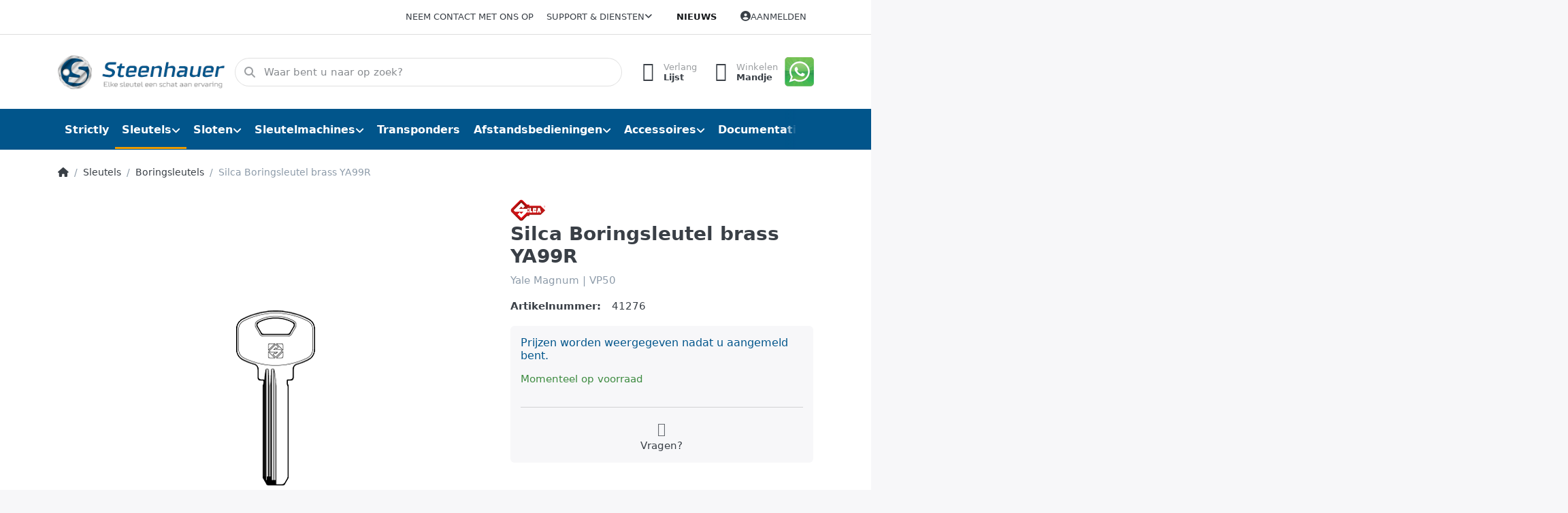

--- FILE ---
content_type: text/html; charset=utf-8
request_url: https://www.steenhauer.nl/silca-boringsleutel-brass-ya99r
body_size: 118109
content:
<!DOCTYPE html>
<html data-pnotify-firstpos1="0" lang="nl" dir="ltr">
<head>
    <meta charset="utf-8" />
    <meta name="viewport" content="width=device-width, initial-scale=1.0, maximum-scale=1.0, minimum-scale=1.0, user-scalable=no, viewport-fit=cover, shrink-to-fit=no" />
    <meta name="HandheldFriendly" content="true" />
    <meta name="description" content="Silca sleutels en Sleutelmachines (Groothandel)" />
    <meta name="keywords" content="nieuwartikel" />
    <meta name="generator" content="Smartstore 6.0.0.0" />
    <meta property="sm:root" content="/" />
    <meta name='__rvt' content='CfDJ8FoNYLBHMwBJkpKxvfU5J8JKG9DkkBgR3P2WgpPoVBJ-UmEgKaHyOKPFGRnXma6cC5HJidz7DqATji-_ykOfQi8PPYBICkx9MQ7wgTj0DxuqKRZ0mz8wdnNUYKXfgS1nI0c2YaiTrUvNEYxdrYhLej8' />

    <meta name='accept-language' content='nl-NL'/><title itemprop="name">Steenhauer Sleutels | Silca Selected Partner. Silca Boringsleutel brass YA99R</title>

    


    <script>
    try {
        if (typeof navigator === 'undefined') navigator = {};
        html = document.documentElement;
        if (/Edge\/\d+/.test(navigator.userAgent)) { html.className += ' edge' }
        else if ('mozMatchesSelector' in html) { html.className += ' moz' }
        else if (/iPad|iPhone|iPod/.test(navigator.userAgent) && !window.MSStream) { html.className += ' ios' }
        else if ('webkitMatchesSelector' in html) { html.className += ' wkit' }
        else if (/constructor/i.test(window.HTMLElement)) { html.className += ' safari' };
        html.className += (this.top === this.window ? ' not-' : ' ') + 'framed';
    } catch (e) { }
</script>
    

    
    
    <link as="font" rel="preload" href="/lib/fa6/webfonts/fa-solid-900.woff2" crossorigin />
    <link as="font" rel="preload" href="/lib/fa6/webfonts/fa-regular-400.woff2" crossorigin />
    
    
        <link rel="stylesheet" href="/lib/fa6/css/all.min.css" crossorigin />
    


    
        <link href="/bundle/css/site-common.css?v=r7oApy1-c6DpFjFNk27dk1bP0zg" rel="stylesheet" type="text/css" />
    
    <link href="/themes/flex/theme.css?v=NhoWv43Q8Bolexor6dPZg2L2FvM" rel="stylesheet" type="text/css" />


    
        <script src="/bundle/js/jquery.js?v=Q_phsmyWezqA5Vuyb6a9pukdq2U"></script>
        <script src="/bundle/js/vue.js?v=3PbQsxEwKJ8kthe9dmYvUhgs_EU"></script>
    <script data-origin="client-res">
	window.Res = {
"Common.Notification": "Waarschuwing","Common.Close": "Sluiten","Common.On": "Aan","Common.OK": "OK","Common.Cancel": "Annuleren","Common.Off": "Uit","Common.Exit": "Exit","Common.CtrlKey": "Ctrl","Common.ShiftKey": "Verschuiving","Common.AltKey": "Alt","Common.DelKey": "Del","Common.Done": "Done","Common.Failed": "Failed","Common.EnterKey": "Voer  in.","Common.EscKey": "Esc","Common.DontAskAgain": "Geen vragen meer","Common.DontShowAgain": "Niet meer tonen","Common.CopyToClipboard": "Kopiëren naar klembord","Common.CopyToClipboard.Failed": "Kopiëren mislukt.","Common.CopyToClipboard.Succeeded": "Gekopieerd!","Products.Longdesc.More": "Meer tonen","Products.Longdesc.Less": "Minder tonen","Jquery.Validate.Email": "Voer een geldig e-mailadres in.","Jquery.Validate.Required": "Dit veld is verplicht.","Jquery.Validate.Remote": "Corrigeer dit veld.","Jquery.Validate.Url": "Voer een geldige URL in.","Jquery.Validate.Date": "Voer een geldige datum in.","Jquery.Validate.DateISO": "Voer een geldige datum in (ISO).","Jquery.Validate.Number": "Voer een geldig getal in.","Jquery.Validate.Digits": "Voer alleen cijfers in.","Jquery.Validate.Creditcard": "Voer een geldig creditcardnummer in.","Jquery.Validate.Equalto": "Voer dezelfde waarde nog eens in.","Jquery.Validate.Maxlength": "Voer maximaal {0} tekens in.","Jquery.Validate.Minlength": "Voer tenminste {0} tekens in.","Jquery.Validate.Rangelength": "Voer een waarde in tussen {0} en {1} tekens lang.","jquery.Validate.Range": "Voer een waarde in tussen {0} en {1}.","Jquery.Validate.Max": "Voer een waarde in minder dan of gelijk aan {0}.","Jquery.Validate.Min": "Voer een waarde in hoger dan of gelijk aan {0}.","Admin.Common.AreYouSure": "Weet u zeker?","Admin.Common.AskToProceed": "Wilt u doorgaan?","FileUploader.Dropzone.Message": "Om bestanden te uploaden laat je ze hier vallen of klik je op","FileUploader.Dropzone.DictDefaultMessage": "Laat de bestanden hier vallen om te uploaden","FileUploader.Dropzone.DictFallbackMessage": "Uw browser ondersteunt geen drag\'n\'drop bestandsuploads.","FileUploader.Dropzone.DictFallbackText": "Gebruik het uitwijkformulier hieronder om uw bestanden te uploaden zoals vroeger.","FileUploader.Dropzone.DictFileTooBig": "Bestand is te groot ({{{formaat}}MiB). Maximale bestandsgrootte: {{maxFilesize}}MiB.","FileUploader.Dropzone.DictInvalidFileType": "U kunt dit type bestanden niet uploaden.","FileUploader.Dropzone.DictResponseError": "De server reageerde met {{statuscode}} code.","FileUploader.Dropzone.DictCancelUpload": "Uploaden annuleren","FileUploader.Dropzone.DictUploadCanceled": "Upload geannuleerd.","FileUploader.Dropzone.DictCancelUploadConfirmation": "Weet u zeker dat u deze upload wilt annuleren?","FileUploader.Dropzone.DictRemoveFile": "Bestand verwijderen","FileUploader.Dropzone.DictMaxFilesExceeded": "U kunt geen bestanden meer uploaden.","FileUploader.StatusWindow.Uploading.File": "bestand wordt geüpload","FileUploader.StatusWindow.Uploading.Files": "bestanden worden geüpload","FileUploader.StatusWindow.Complete.File": "upload volledig","FileUploader.StatusWindow.Complete.Files": "uploads compleet","FileUploader.StatusWindow.Canceled.File": "geüpload","FileUploader.StatusWindow.Canceled.Files": "geannuleerde uploads",    };

    window.ClientId = "b1c27c93-9bce-402e-a05f-f719fd197ca5";
</script>

    
    <link as="image" rel="preload" href="//www.steenhauer.nl/media/297/content/Logo_Steenhauer-V5.png" />
    <script data-origin='globalization'>document.addEventListener('DOMContentLoaded', function () { if (Smartstore.globalization) { Smartstore.globalization.culture = {"name":"nl-NL","englishName":"Dutch (Netherlands)","nativeName":"Nederlands (Nederland)","isRTL":false,"language":"nl","numberFormat":{",":".",".":",","pattern":[1],"decimals":2,"groupSizes":[3],"+":"+","-":"-","NaN":"NaN","negativeInfinity":"-∞","positiveInfinity":"∞","percent":{",":".",".":",","pattern":[1,1],"decimals":2,"groupSizes":[3],"symbol":"%"},"currency":{",":".",".":",","pattern":[12,2],"decimals":2,"groupSizes":[3],"symbol":"€"}},"dateTimeFormat":{"calendarName":"Gregoriaanse kalender","/":"-",":":":","firstDay":1,"twoDigitYearMax":2049,"AM":null,"PM":null,"days":{"names":["zondag","maandag","dinsdag","woensdag","donderdag","vrijdag","zaterdag"],"namesAbbr":["zo","ma","di","wo","do","vr","za"],"namesShort":["Z","M","D","W","D","V","Z"]},"months":{"names":["januari","februari","maart","april","mei","juni","juli","augustus","september","oktober","november","december",""],"namesAbbr":["jan.","feb.","mrt.","apr.","mei","jun.","jul.","aug.","sep.","okt.","nov.","dec.",""]},"patterns":{"d":"d-M-yyyy","D":"dddd d MMMM yyyy","t":"HH:mm","T":"HH:mm:ss","g":"d-M-yyyy HH:mm","G":"d-M-yyyy HH:mm:ss","f":"dddd d MMMM yyyy HH:mm:ss","F":"dddd d MMMM yyyy HH:mm:ss","M":"d MMMM","Y":"MMMM yyyy","u":"yyyy'-'MM'-'dd HH':'mm':'ss'Z'"}}}; }; });</script><meta property='sm:pagedata' content='{"type":"category","id":"15","menuItemId":1,"entityId":15,"parentId":1}' />
    <meta property='og:site_name' content='Steenhauer' />
    <meta property='og:site' content='https://www.steenhauer.nl/' />
    <meta property='og:url' content='https://www.steenhauer.nl/silca-boringsleutel-brass-ya99r/' />
    <meta property='og:type' content='product' />
    <meta property='og:title' content='Silca Boringsleutel brass YA99R' />
    <meta property='twitter:card' content='summary' />
    <meta property='twitter:title' content='Silca Boringsleutel brass YA99R' />

        <meta property='og:description' content='Yale Magnum | VP50' />
        <meta property='twitter:description' content='Yale Magnum | VP50' />

        <meta property='og:image' content='https://www.steenhauer.nl/media/20608/catalog/SilcaYA99R.png' />
        <meta property='og:image:type' content='image/png' />
        <meta property='twitter:image' content='https://www.steenhauer.nl/media/20608/catalog/SilcaYA99R.png' />
            <meta property='og:image:alt' content='Afbeelding van Silca Boringsleutel brass YA99R' />
            <meta property='twitter:image:alt' content='Afbeelding van Silca Boringsleutel brass YA99R' />
            <meta property='og:image:width' content='168' />
            <meta property='og:image:height' content='324' />

    


    
    
    
<meta name='robots' content='index, follow' />

    <script src="/js/smartstore.globalization.adapter.js"></script>

    

    <link rel="shortcut icon" href='//steenhauer.nl/media/110/content/favicon.ico?v=6.0' />

    <!-- png icons -->
        <link rel="icon" type="image/png" sizes="16x16" href="//steenhauer.nl/media/18742/content/apple-touch-icon.png?size=16" />
        <link rel="icon" type="image/png" sizes="32x32" href="//steenhauer.nl/media/18742/content/apple-touch-icon.png?size=32" />
        <link rel="icon" type="image/png" sizes="96x96" href="//steenhauer.nl/media/18742/content/apple-touch-icon.png?size=96" />
        <link rel="icon" type="image/png" sizes="196x196" href="//steenhauer.nl/media/18742/content/apple-touch-icon.png?size=196" />


    <!-- Apple touch icons -->
        <link rel="icon" type="image/png" sizes="57x57" href="//steenhauer.nl/media/18742/content/apple-touch-icon.png?size=57" />
        <link rel="icon" type="image/png" sizes="60x60" href="//steenhauer.nl/media/18742/content/apple-touch-icon.png?size=60" />
        <link rel="icon" type="image/png" sizes="72x72" href="//steenhauer.nl/media/18742/content/apple-touch-icon.png?size=72" />
        <link rel="icon" type="image/png" sizes="76x76" href="//steenhauer.nl/media/18742/content/apple-touch-icon.png?size=76" />
        <link rel="icon" type="image/png" sizes="114x114" href="//steenhauer.nl/media/18742/content/apple-touch-icon.png?size=114" />
        <link rel="icon" type="image/png" sizes="120x120" href="//steenhauer.nl/media/18742/content/apple-touch-icon.png?size=120" />
        <link rel="icon" type="image/png" sizes="144x144" href="//steenhauer.nl/media/18742/content/apple-touch-icon.png?size=144" />
        <link rel="icon" type="image/png" sizes="152x152" href="//steenhauer.nl/media/18742/content/apple-touch-icon.png?size=152" />
        <link rel="icon" type="image/png" sizes="180x180" href="//steenhauer.nl/media/18742/content/apple-touch-icon.png?size=180" />

    <!-- Microsoft tiles -->
        <meta name="msapplication-TileColor" content="#ffffff">
    <meta name="msapplication-TileImage" content="//steenhauer.nl/media/291/content/apple-icon-57x57.png?size=144">
    <meta name="msapplication-config" content="/browserconfig.xml" />

</head>

<body class="lyt-cols-1">
    
    

<div id="page">
    <div class="canvas-blocker canvas-slidable"></div>

    <div class="page-main canvas-slidable">

        <header id="header">
            <div class="menubar-section d-none d-lg-block menubar-light">
                <div class="container menubar-container">
                    



<nav class="menubar navbar navbar-slide">
    <nav class="menubar-group ml-0">
    </nav>

    <nav class="menubar-group ml-auto">
        

            <a class="menubar-link" href="/contactus/">Neem contact met ons op</a>

        


<div class="cms-menu cms-menu-dropdown" data-menu-name="helpandservice">
    <div class="dropdown">
        <a data-toggle="dropdown" aria-haspopup="true" aria-expanded="false" href="#" rel="nofollow" class="menubar-link">
            <span>Support &amp; Diensten</span>
            <i class="fal fa-angle-down menubar-caret"></i>
        </a>
        <div class="dropdown-menu dropdown-menu-left">
                <a href="/newproducts/" class="dropdown-item menu-link">
                    <span>Recent toegevoegd</span>
                </a>
                        <div class="dropdown-divider"></div>
                <a href="/conditionsofuse/" class="dropdown-item menu-link">
                    <span>Algemene voorwaarden</span>
                </a>
                <a href="/grenke-leasing/" class="dropdown-item menu-link">
                    <span>Grenke Leasing</span>
                </a>
                <a href="/aboutus/" class="dropdown-item menu-link">
                    <span>Over Ons</span>
                </a>
                <a href="/sleutelkaartjes/" class="dropdown-item menu-link">
                    <span>Sleutelkaartjes</span>
                </a>
                <a href="/support/" class="dropdown-item menu-link">
                    <span>Support</span>
                </a>
                <a href="/shippinginfo/" class="dropdown-item menu-link">
                    <span>Verzendtarieven</span>
                </a>
        </div>
    </div>
</div>



    </nav>

    <nav class="menubar-group menubar-group--special">

        <a class='menubar-link' href='/news/'>Nieuws</a>
        
    </nav>

    <nav id="menubar-my-account" class="menubar-group">
        <div class="dropdown">
            <a class="menubar-link" aria-haspopup="true" aria-expanded="false" href="/login/?returnUrl=%2Fsilca-boringsleutel-brass-ya99r" rel="nofollow">
                <i class="fal fa-user-circle menubar-icon"></i>

                    <span>Aanmelden</span>
            </a>

        </div>
        
    </nav>

    
</nav>


                </div>
            </div>
            <div class="shopbar-section shopbar-light">
                <div class="container shopbar-container">
                    
<div class="shopbar">
    <div class="shopbar-col-group shopbar-col-group-brand">
        <div class="shopbar-col shop-logo">
            
<a class="brand" href="/">
        
        <img src='//www.steenhauer.nl/media/297/content/Logo_Steenhauer-V5.png' alt="Steenhauer" title="Steenhauer" class="img-fluid" width="300" height="65" />
</a>

        </div>
        <div class="shopbar-col shopbar-search">
            
                

<form action="/search/" class="instasearch-form has-icon" method="get">
    <input type="text" class="instasearch-term form-control" name="q" placeholder="Waar bent u naar op zoek?" data-instasearch="true" data-minlength="2" data-showthumbs="true" data-url="/instantsearch/" data-origin="Search/Search" autocomplete="off" />
    
    <div class="instasearch-addon d-flex align-items-center justify-content-center">
        <button type="button" class="instasearch-clear input-clear">
            <i class="fa fa-xmark"></i>
        </button>
    </div>

    <span class="input-group-icon instasearch-icon">
        <i class="fa fa-magnifying-glass"></i>
    </span>

    <div class="instasearch-drop">
        <div class="instasearch-drop-body clearfix"></div>
    </div>

    
</form>
            
        </div>
    </div>

    <div class="shopbar-col-group shopbar-col-group-tools">
        

<div class="shopbar-col shopbar-tools" data-summary-href="/shoppingcart/cartsummary/?cart=True&amp;wishlist=True&amp;compare=False">

    <div class="shopbar-tool d-lg-none" id="shopbar-menu">
        <a class="shopbar-button" href="#" data-toggle="offcanvas" data-autohide="true" data-placement="start" data-fullscreen="false" data-disablescrolling="true" data-target="#offcanvas-menu">
            <span class="shopbar-button-icon">
                <i class="icm icm-menu"></i>
            </span>
            <span class="shopbar-button-label-sm">
                Menu
            </span>
        </a>
    </div>

    

    <div class="shopbar-tool d-lg-none" id="shopbar-user">
        <a class="shopbar-button" href="/login/">
            <span class="shopbar-button-icon">
                <i class="icm icm-user"></i>
            </span>
            <span class="shopbar-button-label-sm">
                Aanmelden
            </span>
        </a>
    </div>

    

    <div class="shopbar-tool" id="shopbar-wishlist" data-target="#wishlist-tab">
        <a class="shopbar-button navbar-toggler" data-toggle="offcanvas" data-summary-href="/shoppingcart/cartsummary/?wishlist=True" data-autohide="true" data-placement="end" data-fullscreen="false" data-disablescrolling="true" data-target="#offcanvas-cart" href="/wishlist/">
            <span class="shopbar-button-icon">
                <i class="icm icm-heart"></i>
                <span class='badge badge-pill badge-counter badge-counter-ring label-cart-amount badge-primary' data-bind-to="WishlistItemsCount" style="display: none">
                    0
                </span>
            </span>
            <span class="shopbar-button-label">
                <span>Verlang</span><br />
                <strong>Lijst</strong>
            </span>
            <span class="shopbar-button-label-sm">
                Verlanglijstje
            </span>
        </a>
    </div>

    <div class="shopbar-tool" id="shopbar-cart" data-target="#cart-tab">
        <a class="shopbar-button navbar-toggler" data-toggle="offcanvas" data-summary-href="/shoppingcart/cartsummary/?cart=True" data-autohide="true" data-placement="end" data-fullscreen="false" data-disablescrolling="true" data-target="#offcanvas-cart" href="/cart/">
            <span class="shopbar-button-icon">
                <i class="icm icm-bag"></i>
                <span class='badge badge-pill badge-counter badge-counter-ring label-cart-amount badge-primary' data-bind-to="CartItemsCount" style="display: none">
                    0
                </span>
            </span>
            <span class="shopbar-button-label">
                <span>Winkelen</span><br />
                <strong>Mandje</strong>
            </span>
            <span class="shopbar-button-label-sm">
                Mandje
            </span>
        </a>
    </div>

    


<div class="block topic-widget topic-widget-Whatsapp_Button">
    

    <div class="block-body">
        

        
            <p><a href="/support/"><img src="/media/19315/file/content/whatsapp-png-logo-45.png"></a><br></p>
        
    </div>
</div>
</div>




    </div>
</div>
                </div>
            </div>
            <div class="megamenu-section d-none d-lg-block">
                <nav class="navbar navbar-light">
                    <div class="container megamenu-container">
                        



<style type="text/css">
    .mega-menu-dropdown { min-height: 420px; }
</style>

<div class="mainmenu megamenu megamenu-blend--next">
    



<div class="cms-menu cms-menu-navbar" data-menu-name="main">
    <div class="megamenu-nav megamenu-nav--prev alpha">
        <a href="#" class="megamenu-nav-btn btn btn-icon"><i class="far fa-chevron-left"></i></a>
    </div>

    <ul class="navbar-nav nav flex-row flex-nowrap" id="menu-main">

            <li id="main-nav-item-909711" data-id="909711" class="nav-item">
                <a href="/strictly/" class="nav-link menu-link">
                    <span>Strictly</span>
                </a>
            </li>
            <li id="main-nav-item-909712" data-id="909712" class="nav-item dropdown-submenu expanded">
                <a href="/sleutels/" aria-expanded="false" class="nav-link menu-link dropdown-toggle" data-target="#dropdown-menu-909712">
                    <span>Sleutels</span>
                </a>
            </li>
            <li id="main-nav-item-909729" data-id="909729" class="nav-item dropdown-submenu">
                <a href="/sloten/" aria-expanded="false" class="nav-link menu-link dropdown-toggle" data-target="#dropdown-menu-909729">
                    <span>Sloten</span>
                </a>
            </li>
            <li id="main-nav-item-909755" data-id="909755" class="nav-item dropdown-submenu">
                <a href="/sleutelmachines/" aria-expanded="false" class="nav-link menu-link dropdown-toggle" data-target="#dropdown-menu-909755">
                    <span>Sleutelmachines</span>
                </a>
            </li>
            <li id="main-nav-item-909770" data-id="909770" class="nav-item">
                <a href="/transponders/" class="nav-link menu-link">
                    <span>Transponders</span>
                </a>
            </li>
            <li id="main-nav-item-909771" data-id="909771" class="nav-item dropdown-submenu">
                <a href="/afstandsbedieningen/" aria-expanded="false" class="nav-link menu-link dropdown-toggle" data-target="#dropdown-menu-909771">
                    <span>Afstandsbedieningen</span>
                </a>
            </li>
            <li id="main-nav-item-909852" data-id="909852" class="nav-item dropdown-submenu">
                <a href="/accessoires/" aria-expanded="false" class="nav-link menu-link dropdown-toggle" data-target="#dropdown-menu-909852">
                    <span>Accessoires</span>
                </a>
            </li>
            <li id="main-nav-item-909889" data-id="909889" class="nav-item dropdown-submenu">
                <a href="/documentatie/" aria-expanded="false" class="nav-link menu-link dropdown-toggle" data-target="#dropdown-menu-909889">
                    <span>Documentatie</span>
                </a>
            </li>

    </ul>

    <div class="megamenu-nav megamenu-nav--next omega">
        <a href="#" class="megamenu-nav-btn btn btn-icon"><i class="far fa-chevron-right"></i></a>
    </div>
</div>
</div>

<div class="megamenu-dropdown-container container" style="--y: 16px">
        <div id="dropdown-menu-909711" data-id="909711"
             data-entity-id="8"
             data-entity-name="Category"
             data-display-rotator="false">
            <div class="dropdown-menu mega-menu-dropdown">

                


                <div class="row mega-menu-dropdown-row">
                        <div class="col-md-3 col-sm-6 text-md-center megamenu-cat-img">
                            <img src="//www.steenhauer.nl/media/20/catalog/Strictly.jpg?size=512" alt="Strictly" loading="lazy" />

                            <div class="below-preview-pic-text text-left">
                                
                            </div>
                        </div>

                    <div class="col-md-3 col-sm-6">
                    </div>

                </div>

                    
            </div>
        </div>
        <div id="dropdown-menu-909712" data-id="909712"
             data-entity-id="1"
             data-entity-name="Category"
             data-display-rotator="false">
            <div class="dropdown-menu mega-menu-dropdown">

                

                    <div class="picture-container" style="bottom:0;right:0;transform: translate(0px, 0px);">
                            <img src="//www.steenhauer.nl/media/75/megamenu/sleutelbos.jpg" style="" border="0" alt="Sleutels" loading="lazy" />
                    </div>

                <div class="row mega-menu-dropdown-row">
                        <div class="col-md-3 col-sm-6 text-md-center megamenu-cat-img">
                            <img src="//www.steenhauer.nl/media/74/catalog/0017736-sleutels.png?size=512" alt="Sleutels" loading="lazy" />

                            <div class="below-preview-pic-text text-left">
                                 <DIV align="center"><p><a class="btn btn-animate btn-animate-right btn-success" href="/newproducts" target="_new" ><span> <i class="fa fa-angle-right"></i> Recent Toegevoegd</span> </a>
      </p></DIV>
                            </div>
                        </div>

                    <div class="col-md-3 col-sm-6">
                            <a href="/voordeelverpakkingen/" id="dropdown-heading-909713" data-id="909713" class="mega-menu-dropdown-heading">
                                <span>Voordeelverpakkingen</span>

                                    <label class="badge badge-success">€</label>
                            </a>
            <span class="mega-menu-subitem-wrap">
                <a href="/ecotop/" id="megamenu-subitem-909714" data-id="909714" class="mega-menu-subitem">
                    <span>ECOTOP</span>
                </a>
            </span>
            <span class="mega-menu-subitem-wrap">
                <a href="/staal/" id="megamenu-subitem-909715" data-id="909715" class="mega-menu-subitem">
                    <span>Voordeel Staal</span>
                </a>
            </span>
            <span class="mega-menu-subitem-wrap">
                <a href="/messing-vernikkeld/" id="megamenu-subitem-909716" data-id="909716" class="mega-menu-subitem">
                    <span>Voordeel Messing</span>
                </a>
            </span>
                            <a href="/cilindersleutels/" id="dropdown-heading-909717" data-id="909717" class="mega-menu-dropdown-heading">
                                <span>Cilindersleutels</span>

                            </a>
                            <a href="/boringsleutels/" id="dropdown-heading-909718" data-id="909718" class="mega-menu-dropdown-heading active">
                                <span>Boringsleutels</span>

                            </a>
                            <a href="/banensleutels/" id="dropdown-heading-909719" data-id="909719" class="mega-menu-dropdown-heading">
                                <span>Banensleutels</span>

                            </a>
                            <a href="/blokjessleutels/" id="dropdown-heading-909720" data-id="909720" class="mega-menu-dropdown-heading">
                                <span>Blokjessleutels</span>

                            </a>
                            <a href="/stersleutels/" id="dropdown-heading-909721" data-id="909721" class="mega-menu-dropdown-heading">
                                <span>Stersleutels</span>

                            </a>
                                </div><div class="col-md-3 col-sm-6">
                            <a href="/tubularsleutels/" id="dropdown-heading-909722" data-id="909722" class="mega-menu-dropdown-heading">
                                <span>Tubularsleutels</span>

                            </a>
                            <a href="/klaviersleutels/" id="dropdown-heading-909723" data-id="909723" class="mega-menu-dropdown-heading">
                                <span>Klaviersleutels</span>

                            </a>
            <span class="mega-menu-subitem-wrap">
                <a href="/siersleutels/" id="megamenu-subitem-909724" data-id="909724" class="mega-menu-subitem">
                    <span>Siersleutels</span>
                </a>
            </span>
                            <a href="/bouwsleutels/" id="dropdown-heading-909725" data-id="909725" class="mega-menu-dropdown-heading">
                                <span>Bouwsleutels</span>

                            </a>
                            <a href="/fietssleutels/" id="dropdown-heading-909726" data-id="909726" class="mega-menu-dropdown-heading">
                                <span>Fietssleutels</span>

                            </a>
                            <a href="/transpondersleutels/" id="dropdown-heading-909727" data-id="909727" class="mega-menu-dropdown-heading">
                                <span>Transpondersleutels</span>

                            </a>
                            <a href="/certificaatsleutels/" id="dropdown-heading-909728" data-id="909728" class="mega-menu-dropdown-heading">
                                <span>Certificaatsleutels</span>

                                    <label class="badge badge-primary">Service</label>
                            </a>
                    </div>

                </div>

                    
            </div>
        </div>
        <div id="dropdown-menu-909729" data-id="909729"
             data-entity-id="7"
             data-entity-name="Category"
             data-display-rotator="false">
            <div class="dropdown-menu mega-menu-dropdown">

                

                    <div class="picture-container" style="bottom:0;right:0;transform: translate(40px, 40px);">
                            <a href="/pfaffenhain/" style=""></a>
                            <img src="//www.steenhauer.nl/media/193/megamenu/Pfaffenhaincilinders.png" border="0" alt="Sloten" />
                    </div>

                <div class="row mega-menu-dropdown-row">
                        <div class="col-md-3 col-sm-6 text-md-center megamenu-cat-img">
                            <img src="//www.steenhauer.nl/media/192/catalog/sloten.png?size=512" alt="Sloten" loading="lazy" />

                            <div class="below-preview-pic-text text-left">
                                 <DIV align="center"><p><a class="btn btn-animate btn-animate-right btn-danger" href="/silca-2" target="_new" ><span> <i class="fa fa-angle-right"></i> Silca STEM hangslot</span> </a>
      </p></DIV>
                            </div>
                        </div>

                    <div class="col-md-3 col-sm-6">
                            <a href="/profielcilinders/" id="dropdown-heading-909730" data-id="909730" class="mega-menu-dropdown-heading">
                                <span>Profielcilinders </span>

                            </a>
            <span class="mega-menu-subitem-wrap">
                <a href="/rb-locks-keylocx/" id="megamenu-subitem-909731" data-id="909731" class="mega-menu-subitem">
                    <span>RB-Locks - KeylocX</span>
                </a>
            </span>
            <span class="mega-menu-subitem-wrap">
                <a href="/rb-locks-locxis/" id="megamenu-subitem-909732" data-id="909732" class="mega-menu-subitem">
                    <span>RB-Locks - LocXis</span>
                </a>
            </span>
            <span class="mega-menu-subitem-wrap">
                <a href="/pfaffenhain/" id="megamenu-subitem-909733" data-id="909733" class="mega-menu-subitem">
                    <span>Pfaffenhain</span>
                </a>
            </span>
            <span class="mega-menu-subitem-wrap">
                <a href="/basi/" id="megamenu-subitem-909736" data-id="909736" class="mega-menu-subitem">
                    <span>Basi sloten pc</span>
                </a>
            </span>
                            <a href="/hangsloten/" id="dropdown-heading-909737" data-id="909737" class="mega-menu-dropdown-heading">
                                <span>Hangsloten</span>

                            </a>
            <span class="mega-menu-subitem-wrap">
                <a href="/silca-2/" id="megamenu-subitem-909738" data-id="909738" class="mega-menu-subitem">
                    <span>Silca</span>
                </a>
            </span>
            <span class="mega-menu-subitem-wrap">
                <a href="/abus/" id="megamenu-subitem-909739" data-id="909739" class="mega-menu-subitem">
                    <span>Abus</span>
                </a>
            </span>
            <span class="mega-menu-subitem-wrap">
                <a href="/burgwachter/" id="megamenu-subitem-909740" data-id="909740" class="mega-menu-subitem">
                    <span>Burgwachter</span>
                </a>
            </span>
            <span class="mega-menu-subitem-wrap">
                <a href="/signal/" id="megamenu-subitem-909741" data-id="909741" class="mega-menu-subitem">
                    <span>Signal</span>
                </a>
            </span>
                            <a href="/cijfersloten/" id="dropdown-heading-909742" data-id="909742" class="mega-menu-dropdown-heading">
                                <span>Cijfersloten</span>

                            </a>
                            <a href="/kettingsloten/" id="dropdown-heading-909743" data-id="909743" class="mega-menu-dropdown-heading">
                                <span>Kettingsloten</span>

                            </a>
                            <a href="/automaatcilinders/" id="dropdown-heading-909744" data-id="909744" class="mega-menu-dropdown-heading">
                                <span>Automaatcilinders</span>

                            </a>
            <span class="mega-menu-subitem-wrap">
                <a href="/basi-2/" id="megamenu-subitem-909745" data-id="909745" class="mega-menu-subitem">
                    <span>Basi</span>
                </a>
            </span>
            <span class="mega-menu-subitem-wrap">
                <a href="/siso/" id="megamenu-subitem-909746" data-id="909746" class="mega-menu-subitem">
                    <span>SISO</span>
                </a>
            </span>
            <span class="mega-menu-subitem-wrap">
                <a href="/eurolocks/" id="megamenu-subitem-909747" data-id="909747" class="mega-menu-subitem">
                    <span>Eurolocks</span>
                </a>
            </span>
            <span class="mega-menu-subitem-wrap">
                <a href="/cisa/" id="megamenu-subitem-909748" data-id="909748" class="mega-menu-subitem">
                    <span>Cisa</span>
                </a>
            </span>
            <span class="mega-menu-subitem-wrap">
                <a href="/burgwachter-2/" id="megamenu-subitem-909749" data-id="909749" class="mega-menu-subitem">
                    <span>Burgwachter</span>
                </a>
            </span>
                    </div><div class="col-md-3 col-sm-6">
                            <a href="/meubelsloten/" id="dropdown-heading-909750" data-id="909750" class="mega-menu-dropdown-heading">
                                <span>Meubelsloten</span>

                            </a>
                            <a href="/discussloten/" id="dropdown-heading-909751" data-id="909751" class="mega-menu-dropdown-heading">
                                <span>Discussloten</span>

                            </a>
                            <a href="/pensloten/bijzetsloten/" id="dropdown-heading-909752" data-id="909752" class="mega-menu-dropdown-heading">
                                <span>Pensloten/Bijzetsloten</span>

                            </a>
                            <a href="/slotopening/" id="dropdown-heading-909753" data-id="909753" class="mega-menu-dropdown-heading">
                                <span>Slotopening</span>

                            </a>
                            <a href="/smeermiddelen/" id="dropdown-heading-909754" data-id="909754" class="mega-menu-dropdown-heading">
                                <span>Smeermiddelen</span>

                            </a>
                    </div>

                </div>

                    
            </div>
        </div>
        <div id="dropdown-menu-909755" data-id="909755"
             data-entity-id="6"
             data-entity-name="Category"
             data-display-rotator="false">
            <div class="dropdown-menu mega-menu-dropdown">

                

                    <div class="picture-container" style="bottom:0;right:0;transform: translate(0px, 30px);">
                            <img src="//www.steenhauer.nl/media/26900/megamenu/SilcaM900325.png" style="" border="0" alt="Sleutelmachines" loading="lazy" />
                    </div>

                <div class="row mega-menu-dropdown-row">
                        <div class="col-md-3 col-sm-6 text-md-center megamenu-cat-img">
                            <img src="//www.steenhauer.nl/media/76/catalog/0014672-sleutelmachines.png?size=512" alt="Sleutelmachines" loading="lazy" />

                            <div class="below-preview-pic-text text-left">
                                
                            </div>
                        </div>

                    <div class="col-md-3 col-sm-6">
                            <a href="/mechanische-machines/" id="dropdown-heading-909756" data-id="909756" class="mega-menu-dropdown-heading">
                                <span>Mechanische machines</span>

                            </a>
            <span class="mega-menu-subitem-wrap">
                <a href="/cilindersleutels-/" id="megamenu-subitem-909757" data-id="909757" class="mega-menu-subitem">
                    <span>Cilindersleutelmachine</span>
                </a>
            </span>
            <span class="mega-menu-subitem-wrap">
                <a href="/klaviersleutels-2/" id="megamenu-subitem-909758" data-id="909758" class="mega-menu-subitem">
                    <span>Klaviersleutelmachine</span>
                </a>
            </span>
            <span class="mega-menu-subitem-wrap">
                <a href="/boring-banensleutels/" id="megamenu-subitem-909759" data-id="909759" class="mega-menu-subitem">
                    <span>Boring- &amp; Banensleutelmachine</span>
                </a>
            </span>
            <span class="mega-menu-subitem-wrap">
                <a href="/speciaalsleutels/" id="megamenu-subitem-909760" data-id="909760" class="mega-menu-subitem">
                    <span>Speciaalsleutelmachine</span>
                </a>
            </span>
                            <a href="/electronische-machines/" id="dropdown-heading-909761" data-id="909761" class="mega-menu-dropdown-heading">
                                <span>Electronische machines</span>

                            </a>
            <span class="mega-menu-subitem-wrap">
                <a href="/cilindersleutelmachines/" id="megamenu-subitem-909762" data-id="909762" class="mega-menu-subitem">
                    <span>Cilindersleutelmachines</span>
                </a>
            </span>
            <span class="mega-menu-subitem-wrap">
                <a href="/klaviersleutels-3/" id="megamenu-subitem-909763" data-id="909763" class="mega-menu-subitem">
                    <span>Klaviersleutelmachine</span>
                </a>
            </span>
            <span class="mega-menu-subitem-wrap">
                <a href="/boring-banensleutelmachines/" id="megamenu-subitem-909764" data-id="909764" class="mega-menu-subitem">
                    <span>Boring- &amp; Banensleutelmachines</span>
                </a>
            </span>
            <span class="mega-menu-subitem-wrap">
                <a href="/profielherkenning/" id="megamenu-subitem-909765" data-id="909765" class="mega-menu-subitem">
                    <span>Profielherkenning</span>
                </a>
            </span>
            <span class="mega-menu-subitem-wrap">
                <a href="/markering/" id="megamenu-subitem-909766" data-id="909766" class="mega-menu-subitem">
                    <span>Markering</span>
                </a>
            </span>
                            <a href="/transponder-machines/" id="dropdown-heading-909767" data-id="909767" class="mega-menu-dropdown-heading">
                                <span>Transponder machines</span>

                            </a>
                            <a href="/onderdelen/" id="dropdown-heading-909768" data-id="909768" class="mega-menu-dropdown-heading">
                                <span>Onderdelen</span>

                            </a>
                            <a href="/software/" id="dropdown-heading-909769" data-id="909769" class="mega-menu-dropdown-heading">
                                <span>Software</span>

                            </a>
                    </div>

                </div>

                    
            </div>
        </div>
        <div id="dropdown-menu-909770" data-id="909770"
             data-entity-id="2"
             data-entity-name="Category"
             data-display-rotator="false">
            <div class="dropdown-menu mega-menu-dropdown">

                


                <div class="row mega-menu-dropdown-row">
                        <div class="col-md-3 col-sm-6 text-md-center megamenu-cat-img">
                            <img src="//www.steenhauer.nl/media/22/catalog/Transponders.png?size=512" alt="Transponders" loading="lazy" />

                            <div class="below-preview-pic-text text-left">
                                
                            </div>
                        </div>

                    <div class="col-md-3 col-sm-6">
                    </div>

                </div>

                    
            </div>
        </div>
        <div id="dropdown-menu-909771" data-id="909771"
             data-entity-id="3"
             data-entity-name="Category"
             data-display-rotator="false">
            <div class="dropdown-menu mega-menu-dropdown comma-separated">

                

                    <div class="picture-container" style="display:flex;align-items:center;bottom:0;top:0;right:0;transform: translate(-60px, 60px);">
                            <img src="//www.steenhauer.nl/media/257/megamenu/Silcalogo246x152.png" style="" border="0" alt="Afstandsbedieningen" loading="lazy" />
                    </div>

                <div class="row mega-menu-dropdown-row">
                        <div class="col-md-3 col-sm-6 text-md-center megamenu-cat-img">
                            <img src="//www.steenhauer.nl/media/210/catalog/Afstandsbedieningen.png?size=512" alt="Afstandsbedieningen" loading="lazy" />

                            <div class="below-preview-pic-text text-left">
                                
                            </div>
                        </div>

                    <div class="col-md-3 col-sm-6">
                            <a href="/batterijen/" id="dropdown-heading-909772" data-id="909772" class="mega-menu-dropdown-heading">
                                <span>Batterijen</span>

                            </a>
            <div class="inline-container">
            </div>
                            <a href="/garage-poort/" id="dropdown-heading-909773" data-id="909773" class="mega-menu-dropdown-heading">
                                <span>Garage / Poort</span>

                            </a>
            <div class="inline-container">
            </div>
                            <a href="/smart-remotes/" id="dropdown-heading-909774" data-id="909774" class="mega-menu-dropdown-heading">
                                <span>Smart Remotes</span>

                            </a>
            <div class="inline-container">
            </div>
                            <a href="/volle-behuizingen/" id="dropdown-heading-909775" data-id="909775" class="mega-menu-dropdown-heading">
                                <span>Volle behuizingen</span>

                                    <label class="badge badge-success">Origineel</label>
                            </a>
            <div class="inline-container">
            <span class="mega-menu-subitem-wrap">
                <a href="/abarth-2/" id="megamenu-subitem-909776" data-id="909776" class="mega-menu-subitem">
                    <span>Abarth</span>
                </a>
,            </span>
            <span class="mega-menu-subitem-wrap">
                <a href="/alfa-romeo/" id="megamenu-subitem-909777" data-id="909777" class="mega-menu-subitem">
                    <span>Alfa Romeo</span>
                </a>
,            </span>
            <span class="mega-menu-subitem-wrap">
                <a href="/audi-2/" id="megamenu-subitem-909778" data-id="909778" class="mega-menu-subitem">
                    <span>Audi</span>
                </a>
,            </span>
            <span class="mega-menu-subitem-wrap">
                <a href="/bmw/" id="megamenu-subitem-909779" data-id="909779" class="mega-menu-subitem">
                    <span>BMW</span>
                </a>
,            </span>
            <span class="mega-menu-subitem-wrap">
                <a href="/chevrolet-daewoo/" id="megamenu-subitem-909780" data-id="909780" class="mega-menu-subitem">
                    <span>Chevrolet Daewoo</span>
                </a>
,            </span>
            <span class="mega-menu-subitem-wrap">
                <a href="/chrysler-2/" id="megamenu-subitem-909781" data-id="909781" class="mega-menu-subitem">
                    <span>Chrysler</span>
                </a>
,            </span>
            <span class="mega-menu-subitem-wrap">
                <a href="/citroen/" id="megamenu-subitem-909782" data-id="909782" class="mega-menu-subitem">
                    <span>Citroën - DS</span>
                </a>
,            </span>
            <span class="mega-menu-subitem-wrap">
                <a href="/dacia/" id="megamenu-subitem-909783" data-id="909783" class="mega-menu-subitem">
                    <span>Dacia</span>
                </a>
,            </span>
            <span class="mega-menu-subitem-wrap">
                <a href="/dodge/" id="megamenu-subitem-909784" data-id="909784" class="mega-menu-subitem">
                    <span>Dodge</span>
                </a>
,            </span>
            <span class="mega-menu-subitem-wrap">
                <a href="/fiat/" id="megamenu-subitem-909785" data-id="909785" class="mega-menu-subitem">
                    <span>Fiat</span>
                </a>
,            </span>
            <span class="mega-menu-subitem-wrap">
                <a href="/ford/" id="megamenu-subitem-909786" data-id="909786" class="mega-menu-subitem">
                    <span>Ford</span>
                </a>
,            </span>
            <span class="mega-menu-subitem-wrap">
                <a href="/honda-2/" id="megamenu-subitem-909787" data-id="909787" class="mega-menu-subitem">
                    <span>Honda</span>
                </a>
,            </span>
            <span class="mega-menu-subitem-wrap">
                <a href="/hyundai-2/" id="megamenu-subitem-909788" data-id="909788" class="mega-menu-subitem">
                    <span>Hyundai</span>
                </a>
,            </span>
            <span class="mega-menu-subitem-wrap">
                <a href="/iveco/" id="megamenu-subitem-909789" data-id="909789" class="mega-menu-subitem">
                    <span>Iveco</span>
                </a>
,            </span>
            <span class="mega-menu-subitem-wrap">
                <a href="/jeep-2/" id="megamenu-subitem-909790" data-id="909790" class="mega-menu-subitem">
                    <span>Jeep</span>
                </a>
,            </span>
            <span class="mega-menu-subitem-wrap">
                <a href="/kia/" id="megamenu-subitem-909791" data-id="909791" class="mega-menu-subitem">
                    <span>Kia</span>
                </a>
,            </span>
            <span class="mega-menu-subitem-wrap">
                <a href="/lancia-3/" id="megamenu-subitem-909792" data-id="909792" class="mega-menu-subitem">
                    <span>Lancia</span>
                </a>
,            </span>
            <span class="mega-menu-subitem-wrap">
                <a href="/land-rover-2/" id="megamenu-subitem-909793" data-id="909793" class="mega-menu-subitem">
                    <span>Land Rover</span>
                </a>
,            </span>
            <span class="mega-menu-subitem-wrap">
                <a href="/mazda/" id="megamenu-subitem-909794" data-id="909794" class="mega-menu-subitem">
                    <span>Mazda</span>
                </a>
,            </span>
            <span class="mega-menu-subitem-wrap">
                <a href="/mini/" id="megamenu-subitem-909795" data-id="909795" class="mega-menu-subitem">
                    <span>Mini</span>
                </a>
,            </span>
            <span class="mega-menu-subitem-wrap">
                <a href="/nissan-2/" id="megamenu-subitem-909796" data-id="909796" class="mega-menu-subitem">
                    <span>Nissan</span>
                </a>
,            </span>
            <span class="mega-menu-subitem-wrap">
                <a href="/mercedes-2/" id="megamenu-subitem-909797" data-id="909797" class="mega-menu-subitem">
                    <span>Mercedes</span>
                </a>
,            </span>
            <span class="mega-menu-subitem-wrap">
                <a href="/mg-0/" id="megamenu-subitem-909798" data-id="909798" class="mega-menu-subitem">
                    <span>MG</span>
                </a>
,            </span>
            <span class="mega-menu-subitem-wrap">
                <a href="/opel/" id="megamenu-subitem-909799" data-id="909799" class="mega-menu-subitem">
                    <span>Opel</span>
                </a>
,            </span>
            <span class="mega-menu-subitem-wrap">
                <a href="/peugeot-2/" id="megamenu-subitem-909800" data-id="909800" class="mega-menu-subitem">
                    <span>Peugeot</span>
                </a>
,            </span>
            <span class="mega-menu-subitem-wrap">
                <a href="/renault-2/" id="megamenu-subitem-909801" data-id="909801" class="mega-menu-subitem">
                    <span>Renault</span>
                </a>
,            </span>
            <span class="mega-menu-subitem-wrap">
                <a href="/seat-2/" id="megamenu-subitem-909802" data-id="909802" class="mega-menu-subitem">
                    <span>Seat</span>
                </a>
,            </span>
            <span class="mega-menu-subitem-wrap">
                <a href="/skoda-2/" id="megamenu-subitem-909803" data-id="909803" class="mega-menu-subitem">
                    <span>Skoda</span>
                </a>
,            </span>
            <span class="mega-menu-subitem-wrap">
                <a href="/smart-2/" id="megamenu-subitem-909804" data-id="909804" class="mega-menu-subitem">
                    <span>Smart</span>
                </a>
,            </span>
            <span class="mega-menu-subitem-wrap">
                <a href="/suzuki-2/" id="megamenu-subitem-909805" data-id="909805" class="mega-menu-subitem">
                    <span>Suzuki</span>
                </a>
,            </span>
            <span class="mega-menu-subitem-wrap">
                <a href="/toyota/" id="megamenu-subitem-909806" data-id="909806" class="mega-menu-subitem">
                    <span>Toyota</span>
                </a>
,            </span>
            <span class="mega-menu-subitem-wrap">
                <a href="/volkswagen-2/" id="megamenu-subitem-909807" data-id="909807" class="mega-menu-subitem">
                    <span>Volkswagen</span>
                </a>
,            </span>
            <span class="mega-menu-subitem-wrap">
                <a href="/volvo-2/" id="megamenu-subitem-909808" data-id="909808" class="mega-menu-subitem">
                    <span>Volvo</span>
                </a>
            </span>
                    </div></div><div class="col-md-3 col-sm-6"><div class="empty">
            </div>
                            <a href="/gereedschap-onderdelen/" id="dropdown-heading-909809" data-id="909809" class="mega-menu-dropdown-heading">
                                <span>Gereedschap - Onderdelen</span>

                            </a>
            <div class="inline-container">
            </div>
                            <a href="/lege-behuizingen/" id="dropdown-heading-909810" data-id="909810" class="mega-menu-dropdown-heading">
                                <span>Lege behuizingen</span>

                                    <label class="badge badge-warning">Leeg</label>
                            </a>
            <div class="inline-container">
            <span class="mega-menu-subitem-wrap">
                <a href="/abarth/" id="megamenu-subitem-909811" data-id="909811" class="mega-menu-subitem">
                    <span>Abarth</span>
                </a>
,            </span>
            <span class="mega-menu-subitem-wrap">
                <a href="/alf-romeo/" id="megamenu-subitem-909812" data-id="909812" class="mega-menu-subitem">
                    <span>Alfa Romeo</span>
                </a>
,            </span>
            <span class="mega-menu-subitem-wrap">
                <a href="/audi/" id="megamenu-subitem-909813" data-id="909813" class="mega-menu-subitem">
                    <span>Audi</span>
                </a>
,            </span>
            <span class="mega-menu-subitem-wrap">
                <a href="/bmw-2/" id="megamenu-subitem-909814" data-id="909814" class="mega-menu-subitem">
                    <span>BMW</span>
                </a>
,            </span>
            <span class="mega-menu-subitem-wrap">
                <a href="/chevrolet-daewoo-2/" id="megamenu-subitem-909815" data-id="909815" class="mega-menu-subitem">
                    <span>Chevrolet Daewoo</span>
                </a>
,            </span>
            <span class="mega-menu-subitem-wrap">
                <a href="/chrysler/" id="megamenu-subitem-909816" data-id="909816" class="mega-menu-subitem">
                    <span>Chrysler</span>
                </a>
,            </span>
            <span class="mega-menu-subitem-wrap">
                <a href="/citroen-2/" id="megamenu-subitem-909817" data-id="909817" class="mega-menu-subitem">
                    <span>Citroën - DS</span>
                </a>
,            </span>
            <span class="mega-menu-subitem-wrap">
                <a href="/dacia-3/" id="megamenu-subitem-909818" data-id="909818" class="mega-menu-subitem">
                    <span>Dacia</span>
                </a>
,            </span>
            <span class="mega-menu-subitem-wrap">
                <a href="/fiat-2/" id="megamenu-subitem-909819" data-id="909819" class="mega-menu-subitem">
                    <span>Fiat</span>
                </a>
,            </span>
            <span class="mega-menu-subitem-wrap">
                <a href="/ford-2/" id="megamenu-subitem-909820" data-id="909820" class="mega-menu-subitem">
                    <span>Ford</span>
                </a>
,            </span>
            <span class="mega-menu-subitem-wrap">
                <a href="/harley-davidson/" id="megamenu-subitem-909821" data-id="909821" class="mega-menu-subitem">
                    <span>Harley Davidson</span>
                </a>
,            </span>
            <span class="mega-menu-subitem-wrap">
                <a href="/holden/" id="megamenu-subitem-909822" data-id="909822" class="mega-menu-subitem">
                    <span>Holden</span>
                </a>
,            </span>
            <span class="mega-menu-subitem-wrap">
                <a href="/iveco-2/" id="megamenu-subitem-909823" data-id="909823" class="mega-menu-subitem">
                    <span>Iveco</span>
                </a>
,            </span>
            <span class="mega-menu-subitem-wrap">
                <a href="/honda/" id="megamenu-subitem-909824" data-id="909824" class="mega-menu-subitem">
                    <span>Honda</span>
                </a>
,            </span>
            <span class="mega-menu-subitem-wrap">
                <a href="/hyundai/" id="megamenu-subitem-909825" data-id="909825" class="mega-menu-subitem">
                    <span>Hyundai</span>
                </a>
,            </span>
            <span class="mega-menu-subitem-wrap">
                <a href="/jaguar/" id="megamenu-subitem-909826" data-id="909826" class="mega-menu-subitem">
                    <span>Jaguar</span>
                </a>
,            </span>
            <span class="mega-menu-subitem-wrap">
                <a href="/jeep/" id="megamenu-subitem-909827" data-id="909827" class="mega-menu-subitem">
                    <span>Jeep</span>
                </a>
,            </span>
            <span class="mega-menu-subitem-wrap">
                <a href="/kia-2/" id="megamenu-subitem-909828" data-id="909828" class="mega-menu-subitem">
                    <span>Kia</span>
                </a>
,            </span>
            <span class="mega-menu-subitem-wrap">
                <a href="/lancia-2/" id="megamenu-subitem-909829" data-id="909829" class="mega-menu-subitem">
                    <span>Lancia</span>
                </a>
,            </span>
            <span class="mega-menu-subitem-wrap">
                <a href="/land-rover/" id="megamenu-subitem-909830" data-id="909830" class="mega-menu-subitem">
                    <span>Land Rover</span>
                </a>
,            </span>
            <span class="mega-menu-subitem-wrap">
                <a href="/lexus/" id="megamenu-subitem-909831" data-id="909831" class="mega-menu-subitem">
                    <span>Lexus</span>
                </a>
,            </span>
            <span class="mega-menu-subitem-wrap">
                <a href="/mazda-2/" id="megamenu-subitem-909832" data-id="909832" class="mega-menu-subitem">
                    <span>Mazda</span>
                </a>
,            </span>
            <span class="mega-menu-subitem-wrap">
                <a href="/maruti-suzuki/" id="megamenu-subitem-909833" data-id="909833" class="mega-menu-subitem">
                    <span>Maruti Suzuki</span>
                </a>
,            </span>
            <span class="mega-menu-subitem-wrap">
                <a href="/mercedes/" id="megamenu-subitem-909834" data-id="909834" class="mega-menu-subitem">
                    <span>Mercedes</span>
                </a>
,            </span>
            <span class="mega-menu-subitem-wrap">
                <a href="/mini-2/" id="megamenu-subitem-909835" data-id="909835" class="mega-menu-subitem">
                    <span>Mini</span>
                </a>
,            </span>
            <span class="mega-menu-subitem-wrap">
                <a href="/mitsubishi/" id="megamenu-subitem-909836" data-id="909836" class="mega-menu-subitem">
                    <span>Mitsubishi</span>
                </a>
,            </span>
            <span class="mega-menu-subitem-wrap">
                <a href="/nissan/" id="megamenu-subitem-909837" data-id="909837" class="mega-menu-subitem">
                    <span>Nissan</span>
                </a>
,            </span>
            <span class="mega-menu-subitem-wrap">
                <a href="/opel-vauxhall/" id="megamenu-subitem-909838" data-id="909838" class="mega-menu-subitem">
                    <span>Opel - Vauxhall</span>
                </a>
,            </span>
            <span class="mega-menu-subitem-wrap">
                <a href="/peugeot/" id="megamenu-subitem-909839" data-id="909839" class="mega-menu-subitem">
                    <span>Peugeot</span>
                </a>
,            </span>
            <span class="mega-menu-subitem-wrap">
                <a href="/porsche/" id="megamenu-subitem-909840" data-id="909840" class="mega-menu-subitem">
                    <span>Porsche</span>
                </a>
,            </span>
            <span class="mega-menu-subitem-wrap">
                <a href="/renault/" id="megamenu-subitem-909841" data-id="909841" class="mega-menu-subitem">
                    <span>Renault</span>
                </a>
,            </span>
            <span class="mega-menu-subitem-wrap">
                <a href="/saab/" id="megamenu-subitem-909842" data-id="909842" class="mega-menu-subitem">
                    <span>Saab</span>
                </a>
,            </span>
            <span class="mega-menu-subitem-wrap">
                <a href="/seat/" id="megamenu-subitem-909843" data-id="909843" class="mega-menu-subitem">
                    <span>Seat</span>
                </a>
,            </span>
            <span class="mega-menu-subitem-wrap">
                <a href="/skoda/" id="megamenu-subitem-909844" data-id="909844" class="mega-menu-subitem">
                    <span>Skoda</span>
                </a>
,            </span>
            <span class="mega-menu-subitem-wrap">
                <a href="/smart/" id="megamenu-subitem-909845" data-id="909845" class="mega-menu-subitem">
                    <span>Smart</span>
                </a>
            </span>
                    </div></div><div class="col-md-3 col-sm-6"><div class="inline-container">
            <span class="mega-menu-subitem-wrap">
                <a href="/ssangyong/" id="megamenu-subitem-909846" data-id="909846" class="mega-menu-subitem">
                    <span>Ssangyong</span>
                </a>
,            </span>
            <span class="mega-menu-subitem-wrap">
                <a href="/subaru/" id="megamenu-subitem-909847" data-id="909847" class="mega-menu-subitem">
                    <span>Subaru</span>
                </a>
,            </span>
            <span class="mega-menu-subitem-wrap">
                <a href="/suzuki/" id="megamenu-subitem-909848" data-id="909848" class="mega-menu-subitem">
                    <span>Suzuki</span>
                </a>
,            </span>
            <span class="mega-menu-subitem-wrap">
                <a href="/toyota-2/" id="megamenu-subitem-909849" data-id="909849" class="mega-menu-subitem">
                    <span>Toyota</span>
                </a>
,            </span>
            <span class="mega-menu-subitem-wrap">
                <a href="/volkswagen/" id="megamenu-subitem-909850" data-id="909850" class="mega-menu-subitem">
                    <span>Volkswagen</span>
                </a>
,            </span>
            <span class="mega-menu-subitem-wrap">
                <a href="/volvo/" id="megamenu-subitem-909851" data-id="909851" class="mega-menu-subitem">
                    <span>Volvo</span>
                </a>
            </span>
            </div>
                    </div>

                </div>

                    
            </div>
        </div>
        <div id="dropdown-menu-909852" data-id="909852"
             data-entity-id="5"
             data-entity-name="Category"
             data-display-rotator="false">
            <div class="dropdown-menu mega-menu-dropdown">

                

                    <div class="picture-container" style="bottom:0;right:0;transform: translate(-50px, 70px);">
                            <img src="//www.steenhauer.nl/media/79/megamenu/Accessoiresbos.png" style="" border="0" alt="Accessoires" loading="lazy" />
                    </div>

                <div class="row mega-menu-dropdown-row">

                    <div class="col-md-3 col-sm-6">
                            <a href="/blisterverpakking/" id="dropdown-heading-909853" data-id="909853" class="mega-menu-dropdown-heading">
                                <span>Blisterverpakking</span>

                            </a>
                            <a href="/drijvers/" id="dropdown-heading-909854" data-id="909854" class="mega-menu-dropdown-heading">
                                <span>Drijvers</span>

                            </a>
                            <a href="/hotelhangers/" id="dropdown-heading-909855" data-id="909855" class="mega-menu-dropdown-heading">
                                <span>Hotelhangers</span>

                            </a>
            <span class="mega-menu-subitem-wrap">
                <a href="/aluminium/" id="megamenu-subitem-909856" data-id="909856" class="mega-menu-subitem">
                    <span>Aluminium</span>
                </a>
            </span>
            <span class="mega-menu-subitem-wrap">
                <a href="/kunststof-2/" id="megamenu-subitem-909857" data-id="909857" class="mega-menu-subitem">
                    <span>Kunststof</span>
                </a>
            </span>
                            <a href="/keybags-pullkeys/" id="dropdown-heading-909858" data-id="909858" class="mega-menu-dropdown-heading">
                                <span>Keybags - Pullkeys</span>

                            </a>
                            <a href="/lanyards/" id="dropdown-heading-909859" data-id="909859" class="mega-menu-dropdown-heading">
                                <span>Lanyards</span>

                            </a>
                            <a href="/musketons/" id="dropdown-heading-909860" data-id="909860" class="mega-menu-dropdown-heading">
                                <span>Musketons</span>

                            </a>
            <span class="mega-menu-subitem-wrap">
                <a href="/metaal/" id="megamenu-subitem-909861" data-id="909861" class="mega-menu-subitem">
                    <span>Metaal</span>
                </a>
            </span>
            <span class="mega-menu-subitem-wrap">
                <a href="/metaal-met-ketting/" id="megamenu-subitem-909862" data-id="909862" class="mega-menu-subitem">
                    <span>Metaal met ketting</span>
                </a>
            </span>
            <span class="mega-menu-subitem-wrap">
                <a href="/karabijn/" id="megamenu-subitem-909863" data-id="909863" class="mega-menu-subitem">
                    <span>Karabijn</span>
                </a>
            </span>
            <span class="mega-menu-subitem-wrap">
                <a href="/kunststof/" id="megamenu-subitem-909864" data-id="909864" class="mega-menu-subitem">
                    <span>Kunststof</span>
                </a>
            </span>
            <span class="mega-menu-subitem-wrap">
                <a href="/kunststof-spiraal/" id="megamenu-subitem-909865" data-id="909865" class="mega-menu-subitem">
                    <span>Kunststof spiraal</span>
                </a>
            </span>
                    </div><div class="col-md-3 col-sm-6">
                            <a href="/opbergen/" id="dropdown-heading-909866" data-id="909866" class="mega-menu-dropdown-heading">
                                <span>Opbergen</span>

                            </a>
            <span class="mega-menu-subitem-wrap">
                <a href="/sleutelkasten/" id="megamenu-subitem-909867" data-id="909867" class="mega-menu-subitem">
                    <span>Sleutelkasten</span>
                </a>
            </span>
            <span class="mega-menu-subitem-wrap">
                <a href="/geldkisten/" id="megamenu-subitem-909868" data-id="909868" class="mega-menu-subitem">
                    <span>Geldkisten</span>
                </a>
            </span>
            <span class="mega-menu-subitem-wrap">
                <a href="/ophangsystemen/" id="megamenu-subitem-909869" data-id="909869" class="mega-menu-subitem">
                    <span>Ophangsystemen</span>
                </a>
            </span>
                            <a href="/reclamemateriaal/" id="dropdown-heading-909870" data-id="909870" class="mega-menu-dropdown-heading">
                                <span>Reclamemateriaal</span>

                            </a>
                            <a href="/sleutelhangers/" id="dropdown-heading-909871" data-id="909871" class="mega-menu-dropdown-heading">
                                <span>Sleutelhangers</span>

                            </a>
                            <a href="/sleutelkappen/" id="dropdown-heading-909872" data-id="909872" class="mega-menu-dropdown-heading">
                                <span>Sleutelkappen</span>

                            </a>
            <span class="mega-menu-subitem-wrap">
                <a href="/sleutelkappen-rond/" id="megamenu-subitem-909873" data-id="909873" class="mega-menu-subitem">
                    <span>Sleutelkappen rond</span>
                </a>
            </span>
            <span class="mega-menu-subitem-wrap">
                <a href="/sleutelkappen-vierkant/" id="megamenu-subitem-909874" data-id="909874" class="mega-menu-subitem">
                    <span>Sleutelkappen vierkant</span>
                </a>
            </span>
            <span class="mega-menu-subitem-wrap">
                <a href="/kennringen-rond/" id="megamenu-subitem-909875" data-id="909875" class="mega-menu-subitem">
                    <span>Kennringen rond</span>
                </a>
            </span>
            <span class="mega-menu-subitem-wrap">
                <a href="/kennringen-vierkant/" id="megamenu-subitem-909876" data-id="909876" class="mega-menu-subitem">
                    <span>Kennringen vierkant</span>
                </a>
            </span>
            <span class="mega-menu-subitem-wrap">
                <a href="/assortimentsdozen/" id="megamenu-subitem-909877" data-id="909877" class="mega-menu-subitem">
                    <span>Assortimentsdozen</span>
                </a>
            </span>
                    </div><div class="col-md-3 col-sm-6">
                            <a href="/sleutellabels/" id="dropdown-heading-909878" data-id="909878" class="mega-menu-dropdown-heading">
                                <span>Sleutellabels</span>

                            </a>
            <span class="mega-menu-subitem-wrap">
                <a href="/kevron/" id="megamenu-subitem-909879" data-id="909879" class="mega-menu-subitem">
                    <span>Kevron</span>
                </a>
            </span>
            <span class="mega-menu-subitem-wrap">
                <a href="/silca/" id="megamenu-subitem-909881" data-id="909881" class="mega-menu-subitem">
                    <span>Silca</span>
                </a>
            </span>
            <span class="mega-menu-subitem-wrap">
                <a href="/standaard-labels/" id="megamenu-subitem-909882" data-id="909882" class="mega-menu-subitem">
                    <span>Standaard labels</span>
                </a>
            </span>
                            <a href="/sleutelringen/" id="dropdown-heading-909884" data-id="909884" class="mega-menu-dropdown-heading">
                                <span>Sleutelringen</span>

                            </a>
            <span class="mega-menu-subitem-wrap">
                <a href="/sleutelringen-/" id="megamenu-subitem-909885" data-id="909885" class="mega-menu-subitem">
                    <span>Sleutelringen</span>
                </a>
            </span>
            <span class="mega-menu-subitem-wrap">
                <a href="/scharnierringen/" id="megamenu-subitem-909886" data-id="909886" class="mega-menu-subitem">
                    <span>Scharnierringen</span>
                </a>
            </span>
            <span class="mega-menu-subitem-wrap">
                <a href="/cipierringen/" id="megamenu-subitem-909887" data-id="909887" class="mega-menu-subitem">
                    <span>Cipierringen</span>
                </a>
            </span>
                            <a href="/stempelapparaat/" id="dropdown-heading-909888" data-id="909888" class="mega-menu-dropdown-heading">
                                <span>Stempelapparaat</span>

                            </a>
                    </div>

                </div>

                    
            </div>
        </div>
        <div id="dropdown-menu-909889" data-id="909889"
             data-entity-id="4"
             data-entity-name="Category"
             data-display-rotator="false">
            <div class="dropdown-menu mega-menu-dropdown">

                

                    <div class="picture-container" style="top:0;right:0;transform: translate(-40px, 40px);">
                            <a href="https://www.steenhauer.nl/media/20251/file/files2025/110_catalogue.pdf/" style=""></a>
                            <img src="//www.steenhauer.nl/media/72/megamenu/Boek110.jpg" border="0" alt="Documentatie" />
                    </div>

                <div class="row mega-menu-dropdown-row">
                        <div class="col-md-3 col-sm-6 text-md-center megamenu-cat-img">
                            <img src="//www.steenhauer.nl/media/205/catalog/MyKeysPro.png?size=512" alt="Documentatie" loading="lazy" />

                            <div class="below-preview-pic-text text-left">
                                 <DIV align="center"><p><a class="btn btn-animate btn-animate-right btn-primary" href="https://www.mykeyspro.com" target="_new" ><span> <i class="fa fa-angle-right"></i> Silca My Keys Pro</span> </a>
      </p></DIV>
                            </div>
                        </div>

                    <div class="col-md-3 col-sm-6">
                            <a href="/online-catalogus/" id="dropdown-heading-909890" data-id="909890" class="mega-menu-dropdown-heading">
                                <span>Online Catalogus</span>

                            </a>
            <span class="mega-menu-subitem-wrap">
                <a href="https://www.mykeyspro.com/home" id="megamenu-subitem-909891" data-id="909891" class="mega-menu-subitem">
                    <span>Silca MyKeysPro</span>
                </a>
            </span>
            <span class="mega-menu-subitem-wrap">
                <a href="https://www.boerkey.de/schluessel-suche" id="megamenu-subitem-909892" data-id="909892" class="mega-menu-subitem">
                    <span>Borkey Catalogus</span>
                </a>
            </span>
            <span class="mega-menu-subitem-wrap">
                <a href="https://siso.dk/" id="megamenu-subitem-909893" data-id="909893" class="mega-menu-subitem">
                    <span>SISO Catalogus</span>
                </a>
            </span>
            <span class="mega-menu-subitem-wrap">
                <a href="https://www.euro-locks.com/" id="megamenu-subitem-909894" data-id="909894" class="mega-menu-subitem">
                    <span>Eurolocks Catalogus</span>
                </a>
            </span>
                            <a href="/boeken/" id="dropdown-heading-909895" data-id="909895" class="mega-menu-dropdown-heading">
                                <span>Boeken</span>

                            </a>
            <span class="mega-menu-subitem-wrap">
                <a href="/media/20251/file/files2025/110_catalogue.pdf" id="megamenu-subitem-909896" data-id="909896" class="mega-menu-subitem">
                    <span>Silca Cilindersleutelboek 110</span>
                </a>
            </span>
            <span class="mega-menu-subitem-wrap">
                <a href="/media/20265/file/files2025/109-catalogue.pdf" id="megamenu-subitem-909897" data-id="909897" class="mega-menu-subitem">
                    <span>Silca Cilindersleutelboek 109</span>
                </a>
            </span>
            <span class="mega-menu-subitem-wrap">
                <a href="/media/20252/file/files2025/207-catalogue.pdf" id="megamenu-subitem-909898" data-id="909898" class="mega-menu-subitem">
                    <span>Silca Klaviersleutelboek 207</span>
                </a>
            </span>
            <span class="mega-menu-subitem-wrap">
                <a href="/media/20253/file/files2025/the-car-book4-catalogue.pdf" id="megamenu-subitem-909899" data-id="909899" class="mega-menu-subitem">
                    <span>Silca Autosleutelboek 4</span>
                </a>
            </span>
            <span class="mega-menu-subitem-wrap">
                <a href="/media/20254/file/files2025/boat-marine-engines-keys-catalogue-data.pdf" id="megamenu-subitem-909900" data-id="909900" class="mega-menu-subitem">
                    <span>Silca Bootsleutels</span>
                </a>
            </span>
            <span class="mega-menu-subitem-wrap">
                <a href="/media/20259/file/Silca_Frezen_Quick_Reference.pdf" id="megamenu-subitem-909901" data-id="909901" class="mega-menu-subitem">
                    <span>Silca Frezen Catalogus</span>
                </a>
            </span>
                    </div><div class="col-md-3 col-sm-6">
                            <a href="/silca-overzichten/" id="dropdown-heading-909902" data-id="909902" class="mega-menu-dropdown-heading">
                                <span>Silca Overzichten</span>

                            </a>
            <span class="mega-menu-subitem-wrap">
                <a href="/media/20256/file/files2025/Car_Key_Shells.pdf" id="megamenu-subitem-909903" data-id="909903" class="mega-menu-subitem">
                    <span>Lege Behuizingen</span>
                </a>
            </span>
            <span class="mega-menu-subitem-wrap">
                <a href="/media/20261/file/files2025/key-cutting-machines-catalogue-en.pdf" id="megamenu-subitem-909904" data-id="909904" class="mega-menu-subitem">
                    <span>Sleutelmachines</span>
                </a>
            </span>
            <span class="mega-menu-subitem-wrap">
                <a href="/media/20262/file/files2025/catalogo-chiavitevers4.pdf" id="megamenu-subitem-909905" data-id="909905" class="mega-menu-subitem">
                    <span>Lege Transpondersleutels (TE)</span>
                </a>
            </span>
            <span class="mega-menu-subitem-wrap">
                <a href="/media/20255/file/files2025/proximity-slot-and-remote-car-keys-catalogue.pdf" id="megamenu-subitem-909906" data-id="909906" class="mega-menu-subitem">
                    <span>Complete Afstandsbedieningen</span>
                </a>
            </span>
            <span class="mega-menu-subitem-wrap">
                <a href="/media/20267/file/files2025/universal-remote-car-key-depliant-09-2022-en-pdf-data_1189470.pdf" id="megamenu-subitem-909907" data-id="909907" class="mega-menu-subitem">
                    <span>Universele Afstandsbedieningen</span>
                </a>
            </span>
            <span class="mega-menu-subitem-wrap">
                <a href="/media/20263/file/files2025/i-am-brochure_en.pdf" id="megamenu-subitem-909908" data-id="909908" class="mega-menu-subitem">
                    <span>i.AM Remotes</span>
                </a>
            </span>
            <span class="mega-menu-subitem-wrap">
                <a href="/media/20264/file/files2025/Brochure_Silca_Transponder_Range.pdf" id="megamenu-subitem-909909" data-id="909909" class="mega-menu-subitem">
                    <span>Silca Transponders</span>
                </a>
            </span>
            <span class="mega-menu-subitem-wrap">
                <a href="/media/20257/file/files2025/Catalogus%20new%20Silca%20POINT.pdf" id="megamenu-subitem-909910" data-id="909910" class="mega-menu-subitem">
                    <span>Silca Point Systeem</span>
                </a>
            </span>
                    </div>

                </div>

                    
            </div>
        </div>

</div>



                    </div>
                </nav>
            </div>
        </header>

        <div id="content-wrapper">

            



            

            <section id="content" class="container">
                

                




<div class="breadcrumb-container d-none d-md-flex flex-wrap align-items-center mb-4">
    <ol class="breadcrumb mb-0" itemscope itemtype="http://schema.org/BreadcrumbList">
        <li class="breadcrumb-item" itemprop="itemListElement" itemscope itemtype="http://schema.org/ListItem">
            <a title="Top" itemprop="item" href="/">
                <meta itemprop="name" content="Startpagina">
                <meta itemprop="position" content="1">
                <i class="fa fa-home"></i>
            </a>
        </li>
            <li class="breadcrumb-item" itemprop="itemListElement" itemscope itemtype="http://schema.org/ListItem">
                    <a href="/sleutels/" title="Sleutels" itemprop="item"><meta itemprop="position" content="2"><span itemprop="name" dir="auto">Sleutels</span></a>
            </li>
            <li class="breadcrumb-item" itemprop="itemListElement" itemscope itemtype="http://schema.org/ListItem">
                    <a href="/boringsleutels/" title="Boringsleutels" itemprop="item"><meta itemprop="position" content="3"><span itemprop="name" dir="auto">Boringsleutels</span></a>
            </li>
    </ol>
    <div class="breadcrumb-item active">
        <span>Silca Boringsleutel brass YA99R</span>
    </div>
</div>



                <div id="content-body" class="row">


                    <div id="content-center" class="col-lg-12">
                        
                        





<div class="page product-details-page" itemscope itemtype="http://schema.org/Product">
    
    
    <article class="pd page-body">

        <div id="main-update-container" class="update-container" data-url="/product/updateproductdetails/?productId=16411&amp;bundleItemId=0" data-id="16411">
            <form method="post" id="pd-form" action="/silca-boringsleutel-brass-ya99r/">
                <!-- Top Content: Picture, Description, Attrs, Variants, Bundle Items, Price etc. -->
                <section class="row pd-section pd-section-top">
                    <!-- Picture -->
                    <div class="col-12 col-md-6 col-lg-7 pd-data-col">
                        <div class="pd-data-col-inner">
                            

                            <div id="pd-gallery-container">
                                

<div id="pd-gallery-container-inner">
    <div id="pd-gallery" class="mb-3">
        





<div class="gal-box">
    <!-- Thumbnail navigation -->
    <div class="gal-nav-cell gal-nav-hidden">
        <div class="gal-nav">
            <div class="gal-list">
                <div class="gal-track" itemscope itemtype="http://schema.org/ImageGallery">
                        <div class="gal-item" itemprop="associatedMedia" itemscope itemtype="http://schema.org/ImageObject">
                            <a class="gal-item-viewport"
                               itemprop="contentUrl"
                               href="//www.steenhauer.nl/media/20608/catalog/SilcaYA99R.png"
                               data-type="image"
                               data-width="168"
                               data-height="324"
                               data-medium-image="//www.steenhauer.nl/media/20608/catalog/SilcaYA99R.png?size=680"
                               title="Silca Boringsleutel brass YA99R, Afbeelding 1 groot"
                               data-picture-id="20608">
                                <img class="gal-item-content file-img" alt="Afbeelding van Silca Boringsleutel brass YA99R" title="Silca Boringsleutel brass YA99R, Afbeelding 1 groot" src="//www.steenhauer.nl/media/20608/catalog/SilcaYA99R.png?size=72" />
                            </a>
                        </div>
                </div>
            </div>
        </div>
    </div>

    <!-- Picture -->
    <div class="gal-cell">
        <div class="gal">
                    <div class="gal-item">
                        <a class="gal-item-viewport" href="//www.steenhauer.nl/media/20608/catalog/SilcaYA99R.png"
                           data-thumb-image="//www.steenhauer.nl/media/20608/catalog/SilcaYA99R.png?size=72"
                           data-medium-image="//www.steenhauer.nl/media/20608/catalog/SilcaYA99R.png?size=680"
                           data-picture-id="20608">
                                <img class="gal-item-content file-img" data-zoom="//www.steenhauer.nl/media/20608/catalog/SilcaYA99R.png" data-zoom-width="168" data-zoom-height="324" alt="Afbeelding van Silca Boringsleutel brass YA99R" title="Silca Boringsleutel brass YA99R" itemprop="image" src="//www.steenhauer.nl/media/20608/catalog/SilcaYA99R.png?size=680" />
                        </a>
                    </div>
        </div>
    </div>
</div>



    </div>
</div>
                            </div>

                            
                        </div>
                    </div>

                    <!-- Sidebar: Info, Price, Buttons etc. -->
                    <aside class="col-12 col-md-6 col-lg-5 pd-info-col">
                        <div class="zoom-window-container"></div>

                        

                        


<div class="pd-info pd-group">
    <meta itemprop="sku" content="41276" />
    
    

    <!-- Brand -->
    <div class="pd-brand-block" itemprop="brand">
        <a class="pd-brand" href="/silca-3/">
                <img class="pd-brand-picture file-img" src="//www.steenhauer.nl/media/174/catalog/Silca.png?size=256" alt="Afbeelding voor fabrikant Silca" title="Alle producten van Silca" />
        </a>
        <meta itemprop="name" content="Silca">
    </div>

    <!-- Title -->
    <div class="page-title">
        <h1 class="pd-name" itemprop="name">
Silca Boringsleutel brass YA99R        </h1>
    </div>

    <!-- Short description -->
        <div class="pd-description" itemprop="description">
            Yale Magnum | VP50
        </div>
</div>

<!-- Review Overview -->


                        

                            
                            <!-- Product attributes (SKU, EAN, Weight etc.) -->
                            <div class="pd-attrs-container" data-partial="Attrs">
                                


<table class="pd-attrs pd-group">
    
    <tr class="pd-attr-sku">
        <td>Artikelnummer:</td>
        <td itemprop="sku">41276</td>
    </tr>
    
    
    
    

    
</table>
                            </div>
                            <!-- Offer box -->
                            


<div class="pd-offer" itemprop="offers" itemscope itemtype="http://schema.org/Offer">
    <meta itemprop="itemCondition" content="http://schema.org/NewCondition" />
    <link itemprop="url" href="https://www.steenhauer.nl/silca-boringsleutel-brass-ya99r/" />
            <div class="pd-offer-price-container" data-partial="Price">
                


<div class="pd-offer-price">
        <h4 class="pd-price pd-loginforprice">Prijzen worden weergegeven nadat u aangemeld bent.</h4>
</div>
            </div>

    <div class="pd-stock-info-container" data-partial="Stock">
        


<div class="pd-stock-info pd-group">
        <meta itemprop="availability" content="http://schema.org/InStock" />
        <div class="pd-stock pd-instock">Momenteel op voorraad</div>


    
</div>
    </div>


    

    <div class="pd-offer-actions-container" data-partial="OfferActions">
            


<div class="row flex-nowrap pd-offer-actions">
</div>
    </div>

    


<div class="pd-actions-container">
    
    
        <div class="row sm-gutters pd-actions">
                <div class="col-12 pd-action-item">
                        <a class="pd-action-link action-ask-question action-ask-question" href="javascript:void(0)"
                           data-href="/product/askquestionajax/16411/"
                           data-form-selector="#pd-form" rel="nofollow" title="Vraag over product?">
                           <i class="pd-action-icon icm icm-envelope"></i> 
                           <span class="pd-action-label">Vragen?</span>
                        </a>
                </div>
        </div>
</div>


</div>





                        <!-- Available payment methods -->
                        

                        <!-- social share -->
                        


                    </aside>
                </section>

                
            <input name="__RequestVerificationToken" type="hidden" value="CfDJ8FoNYLBHMwBJkpKxvfU5J8JKG9DkkBgR3P2WgpPoVBJ-UmEgKaHyOKPFGRnXma6cC5HJidz7DqATji-_ykOfQi8PPYBICkx9MQ7wgTj0DxuqKRZ0mz8wdnNUYKXfgS1nI0c2YaiTrUvNEYxdrYhLej8" /></form>
        </div>

        <!-- Bottom Content: Full Description, Specification, Review etc. -->
        <section class="pd-section pd-section-bottom">
            <!-- Tabs -->
            


<div class="pd-tabs tabbable tabs-autoselect nav-responsive" id="pd-tabs" data-tabselector-href="/state/setselectedtab/"><ul class="nav nav-tabs nav-tabs-line nav-tabs-line-dense d-none"><li class="nav-item"><a class="nav-link active" data-loaded="true" data-toggle="tab" href="#pd-tabs-0"><span class="tab-caption">Kenmerken</span></a></li></ul><div class="tab-content">
<div aria-labelledby="pd-tabs-0-tab" class="tab-pane fade show nav-collapsible active" data-tab-name="pd-spec-attrs" id="pd-tabs-0" role="tabpanel"><h5 aria-expanded="true" class="nav-toggler" data-target="#collapse-pd-tabs-0" data-toggle="collapse">Kenmerken</h5><div class="nav-collapse collapse show" id="collapse-pd-tabs-0">
            


<div class="pd-specs table-responsive">
    <table class="table pd-specs-table">
        <tbody>
                <tr>
                    <td class="pd-spec-name">Type</td>
                    <td class="pd-spec-value">
                            <span>Boringsleutel</span>
                    </td>
                </tr>
        </tbody>
    </table>
</div>
        </div></div></div>
<input type='hidden' class='loaded-tab-name' name='LoadedTabs' value='pd-spec-attrs' />
</div>
            

            <!-- Tags -->
                


                
            
            <!-- Related products -->
            


            

            <!-- Products also purchased -->
            


<div class="pd-also-purchased block block-boxed mb-3">
    <div class="block-title">
        <h3>Klanten die dit product gekocht hebben, kochten ook</h3>
    </div>
    <div class="block-body pt-0">
        <div class="artlist-carousel">
            





<div id="artlist-1376126223" class='artlist artlist-grid artlist-4-cols'>
        


<article class="art" data-id="15877">

    <div class="art-picture-block">
        
            <a class="art-picture img-center-container" href="/silca-cilindersleutel-staal-dm154/" title="Toon details voor Silca Cilindersleutel staal DM154">
                <img loading="lazy" class="file-img" src="//www.steenhauer.nl/media/19358/catalog/SilcaDM154.png?size=256" alt="Afbeelding van Silca Cilindersleutel staal DM154" title="Toon details voor Silca Cilindersleutel staal DM154" />
            </a>
    </div>



    <h3 class="art-name">
        <a href="/silca-cilindersleutel-staal-dm154/" title="Silca Cilindersleutel staal DM154">
            <span>Silca Cilindersleutel staal DM154</span>
        </a>
    </h3>


    

        



        


<div class="art-price-block">
    <span class="art-price">
        <span class="art-finalprice">
            
        </span>

        <!-- //KB  -->
        
    </span>

    

</div>




    


    
</article>
        


<article class="art" data-id="533">

    <div class="art-picture-block">
        
            <a class="art-picture img-center-container" href="/silca-autosleutel-plastic-kop-staal-kym2rp/" title="Toon details voor Silca Autosleutel plastic kop staal KYM2RP">
                <img loading="lazy" class="file-img" src="//www.steenhauer.nl/media/18712/catalog/SilcaKYM2RP.jpeg?size=256" alt="Afbeelding van Silca Autosleutel plastic kop staal KYM2RP" title="Toon details voor Silca Autosleutel plastic kop staal KYM2RP" />
            </a>
    </div>



    <h3 class="art-name">
        <a href="/silca-autosleutel-plastic-kop-staal-kym2rp/" title="Silca Autosleutel plastic kop staal KYM2RP">
            <span>Silca Autosleutel plastic kop staal KYM2RP</span>
        </a>
    </h3>


    

        



        


<div class="art-price-block">
    <span class="art-price">
        <span class="art-finalprice">
            
        </span>

        <!-- //KB  -->
        
    </span>

    

</div>




    


    
</article>
        


<article class="art" data-id="1084">

    <div class="art-picture-block">
        
            <a class="art-picture img-center-container" href="/silca-autosleutel-z/plastic-kop-staal-ghe2/" title="Toon details voor Silca Autosleutel z/plastic kop staal GHE2">
                <img loading="lazy" class="file-img" src="//www.steenhauer.nl/media/18779/catalog/SilcaGHE2.png?size=256" alt="Afbeelding van Silca Autosleutel z/plastic kop staal GHE2" title="Toon details voor Silca Autosleutel z/plastic kop staal GHE2" />
            </a>
    </div>



    <h3 class="art-name">
        <a href="/silca-autosleutel-z/plastic-kop-staal-ghe2/" title="Silca Autosleutel z/plastic kop staal GHE2">
            <span>Silca Autosleutel z/plastic kop staal GHE2</span>
        </a>
    </h3>


    

        



        


<div class="art-price-block">
    <span class="art-price">
        <span class="art-finalprice">
            
        </span>

        <!-- //KB  -->
        
    </span>

    

</div>




    


    
</article>
        


<article class="art" data-id="2078">

    <div class="art-picture-block">
        
            <a class="art-picture img-center-container" href="/silca-boringsleutel-brass-cs144/" title="Toon details voor Silca Boringsleutel brass CS144">
                <img loading="lazy" class="file-img" src="//www.steenhauer.nl/media/15832/catalog/0022873-silca-boringsleutel-brass-cs144.jpg?size=256" alt="Afbeelding van Silca Boringsleutel brass CS144" title="Toon details voor Silca Boringsleutel brass CS144" />
            </a>
    </div>



    <h3 class="art-name">
        <a href="/silca-boringsleutel-brass-cs144/" title="Silca Boringsleutel brass CS144">
            <span>Silca Boringsleutel brass CS144</span>
        </a>
    </h3>


    

        



        


<div class="art-price-block">
    <span class="art-price">
        <span class="art-finalprice">
            
        </span>

        <!-- //KB  -->
        
    </span>

    

</div>




    


    
</article>
        


<article class="art" data-id="5328">

    <div class="art-picture-block">
        
            <a class="art-picture img-center-container" href="/silca-cilindersleutel-staal-lt2/" title="Toon details voor Silca Cilindersleutel staal LT2">
                <img loading="lazy" class="file-img" src="//www.steenhauer.nl/media/22356/catalog/SilcaLT2.png?size=256" alt="Afbeelding van Silca Cilindersleutel staal LT2" title="Toon details voor Silca Cilindersleutel staal LT2" />
            </a>
    </div>



    <h3 class="art-name">
        <a href="/silca-cilindersleutel-staal-lt2/" title="Silca Cilindersleutel staal LT2">
            <span>Silca Cilindersleutel staal LT2</span>
        </a>
    </h3>


    

        



        


<div class="art-price-block">
    <span class="art-price">
        <span class="art-finalprice">
            
        </span>

        <!-- //KB  -->
        
    </span>

    

</div>




    


    
</article>
        


<article class="art" data-id="3903">

    <div class="art-picture-block">
        
            <a class="art-picture img-center-container" href="/silca-cilindersleutel-staal-ab54x/" title="Toon details voor Silca Cilindersleutel staal AB54X">
                <img loading="lazy" class="file-img" src="//www.steenhauer.nl/media/20943/catalog/SilcaAB54X.png?size=256" alt="Afbeelding van Silca Cilindersleutel staal AB54X" title="Toon details voor Silca Cilindersleutel staal AB54X" />
            </a>
    </div>



    <h3 class="art-name">
        <a href="/silca-cilindersleutel-staal-ab54x/" title="Silca Cilindersleutel staal AB54X">
            <span>Silca Cilindersleutel staal AB54X</span>
        </a>
    </h3>


    

        



        


<div class="art-price-block">
    <span class="art-price">
        <span class="art-finalprice">
            
        </span>

        <!-- //KB  -->
        
    </span>

    

</div>




    


    
</article>
        


<article class="art" data-id="4005">

    <div class="art-picture-block">
        
            <a class="art-picture img-center-container" href="/silca-cilindersleutel-staal-ass137/" title="Toon details voor Silca Cilindersleutel staal ASS137">
                <img loading="lazy" class="file-img" src="//www.steenhauer.nl/media/19265/catalog/SilcaASS137.png?size=256" alt="Afbeelding van Silca Cilindersleutel staal ASS137" title="Toon details voor Silca Cilindersleutel staal ASS137" />
            </a>
    </div>



    <h3 class="art-name">
        <a href="/silca-cilindersleutel-staal-ass137/" title="Silca Cilindersleutel staal ASS137">
            <span>Silca Cilindersleutel staal ASS137</span>
        </a>
    </h3>


    

        



        


<div class="art-price-block">
    <span class="art-price">
        <span class="art-finalprice">
            
        </span>

        <!-- //KB  -->
        
    </span>

    

</div>




    


    
</article>
        


<article class="art" data-id="4214">

    <div class="art-picture-block">
        
            <a class="art-picture img-center-container" href="/silca-cilindersleutel-staal-bva4/" title="Toon details voor Silca Cilindersleutel staal BVA4">
                <img loading="lazy" class="file-img" src="//www.steenhauer.nl/media/13734/catalog/0021977-silca-cilindersleutel-staal-bva4.jpg?size=256" alt="Afbeelding van Silca Cilindersleutel staal BVA4" title="Toon details voor Silca Cilindersleutel staal BVA4" />
            </a>
    </div>



    <h3 class="art-name">
        <a href="/silca-cilindersleutel-staal-bva4/" title="Silca Cilindersleutel staal BVA4">
            <span>Silca Cilindersleutel staal BVA4</span>
        </a>
    </h3>


    

        



        


<div class="art-price-block">
    <span class="art-price">
        <span class="art-finalprice">
            
        </span>

        <!-- //KB  -->
        
    </span>

    

</div>




    


    
</article>
        


<article class="art" data-id="1837">

    <div class="art-picture-block">
        
            <a class="art-picture img-center-container" href="/silca-autosleutel-z/plastic-kop-staal-ya4/" title="Toon details voor Silca Autosleutel z/plastic kop staal YA4">
                <img loading="lazy" class="file-img" src="//www.steenhauer.nl/media/19232/catalog/SilcaYA4.png?size=256" alt="Afbeelding van Silca Autosleutel z/plastic kop staal YA4" title="Toon details voor Silca Autosleutel z/plastic kop staal YA4" />
            </a>
    </div>



    <h3 class="art-name">
        <a href="/silca-autosleutel-z/plastic-kop-staal-ya4/" title="Silca Autosleutel z/plastic kop staal YA4">
            <span>Silca Autosleutel z/plastic kop staal YA4</span>
        </a>
    </h3>


    

        



        


<div class="art-price-block">
    <span class="art-price">
        <span class="art-finalprice">
            
        </span>

        <!-- //KB  -->
        
    </span>

    

</div>




    


    
</article>
        


<article class="art" data-id="425">

    <div class="art-picture-block">
        
            <a class="art-picture img-center-container" href="/silca-fietssleutel-plastic-kop-staal-ax1p/" title="Toon details voor Silca Fietssleutel plastic kop staal AX1P">
                <img loading="lazy" class="file-img" src="//www.steenhauer.nl/media/17215/catalog/0022534-silca-fietssleutel-plastic-kop-staal-ax1p.jpg?size=256" alt="Afbeelding van Silca Fietssleutel plastic kop staal AX1P" title="Toon details voor Silca Fietssleutel plastic kop staal AX1P" />
            </a>
    </div>



    <h3 class="art-name">
        <a href="/silca-fietssleutel-plastic-kop-staal-ax1p/" title="Silca Fietssleutel plastic kop staal AX1P">
            <span>Silca Fietssleutel plastic kop staal AX1P</span>
        </a>
    </h3>


    

        



        


<div class="art-price-block">
    <span class="art-price">
        <span class="art-finalprice">
            
        </span>

        <!-- //KB  -->
        
    </span>

    

</div>




    


    
</article>
        


<article class="art" data-id="13405">

    <div class="art-picture-block">
        
            <a class="art-picture img-center-container" href="/borkey-1864-cilindersleutel-voor-siso/" title="Toon details voor Borkey 1864 Cilindersleutel voor SISO">
                <img loading="lazy" class="file-img" src="//www.steenhauer.nl/media/5751/catalog/0011551-borkey-1864-cilindersleutel-voor-siso.jpg?size=256" alt="Afbeelding van Borkey 1864 Cilindersleutel voor SISO" title="Toon details voor Borkey 1864 Cilindersleutel voor SISO" />
            </a>
    </div>



    <h3 class="art-name">
        <a href="/borkey-1864-cilindersleutel-voor-siso/" title="Borkey 1864 Cilindersleutel voor SISO">
            <span>Borkey 1864 Cilindersleutel voor SISO</span>
        </a>
    </h3>


    

        



        


<div class="art-price-block">
    <span class="art-price">
        <span class="art-finalprice">
            
        </span>

        <!-- //KB  -->
        
    </span>

    

</div>




    


    
</article>
        


<article class="art" data-id="16045">

    <div class="art-picture-block">
        
            <a class="art-picture img-center-container" href="/silca-fietssleutel-plastic-kop-brass-ax9cp/" title="Toon details voor Silca Fietssleutel plastic kop brass AX9CP">
                <img loading="lazy" class="file-img" src="//www.steenhauer.nl/media/19192/catalog/SilcaAX9CP.png?size=256" alt="Afbeelding van Silca Fietssleutel plastic kop brass AX9CP" title="Toon details voor Silca Fietssleutel plastic kop brass AX9CP" />
            </a>
    </div>



    <h3 class="art-name">
        <a href="/silca-fietssleutel-plastic-kop-brass-ax9cp/" title="Silca Fietssleutel plastic kop brass AX9CP">
            <span>Silca Fietssleutel plastic kop brass AX9CP</span>
        </a>
    </h3>


    

        



        


<div class="art-price-block">
    <span class="art-price">
        <span class="art-finalprice">
            
        </span>

        <!-- //KB  -->
        
    </span>

    

</div>




    


    
</article>
</div>






        </div>
    </div>
</div>
            
        </section>
    </article>

    
    
</div>


                        
                    </div>


                    
                </div>
            </section>
        </div>

        

        
            



<footer id="footer" class="footer-inverse">

    

    <div class="footer-social-wrapper">
        <div class="container footer-social">
            <div class="row">
                <div class="col text-center">
                    <div class="d-flex flex-wrap justify-content-center">
                            <a href="https://www.facebook.com/steenhauer/" target="_blank" class="btn btn-icon rounded-circle btn-flat btn-social btn-brand-facebook-f" title="Facebook">
                                <i class="fab fa-facebook-f"></i>
                            </a>
                            <a href="https://twitter.com/Silcasleutels" target="_blank" class="btn btn-icon rounded-circle btn-flat btn-social btn-brand-x-twitter" title="X (Twitter)">
                                <i class="fab fa-x-twitter"></i>
                            </a>
                            <a href="https://www.instagram.com/steenhauersleutels?igsh=MnBxNHUzc24yanNh&amp;utm_source=qr" target="_blank" class="btn btn-icon rounded-circle btn-flat btn-social btn-brand-instagram" title="Instagram">
                                <i class="fab fa-instagram"></i>
                            </a>
                            <a href="https://www.youtube.com/channel/UC4h_HVgMn7whGC4RajPhXAw" target="_blank" class="btn btn-icon rounded-circle btn-flat btn-social btn-brand-youtube" title="Youtube">
                                <i class="fab fa-youtube"></i>
                            </a>
                    </div>
                </div>
            </div>
        </div>
    </div>

    <div class="footer-main-wrapper">
        <div class="container footer-main">
            <div class="row sm-gutters">

                <div class="col-md-4 col-lg-3">
                    <nav class="footer-links nav-collapsible">
                        <h4 class="footer-title nav-toggler collapsed" data-toggle="collapse" data-target="#footer-info" aria-controls="footer-info" aria-expanded="false">
                            Informatie
                        </h4>
                        <div class="collapse nav-collapse" id="footer-info">
                            


<div class="cms-menu cms-menu-linklist" data-menu-name="footerinformation">
    <ul class="list-unstyled">
            <li>
                <a href="/newproducts/" class="menu-link">

                    <span>Recent toegevoegde artikelen</span>
                </a>
            </li>
            <li>
                <a href="/recentlyviewedproducts/" class="menu-link">

                    <span>Recent bekeken artikelen</span>
                </a>
            </li>
    </ul>
</div>
                        </div>
                    </nav>
                </div>

                <div class="col-md-4 col-lg-3">
                    <nav class="footer-links nav-collapsible">
                        <h4 class="footer-title nav-toggler collapsed" data-toggle="collapse" data-target="#footer-service" aria-controls="footer-service" aria-expanded="false">
                            <span class="d-none d-md-block">Service</span>
                            <span class="d-md-none">Service</span>
                        </h4>
                        <div class="collapse nav-collapse" id="footer-service">
                            


<div class="cms-menu cms-menu-linklist" data-menu-name="footerservice">
    <ul class="list-unstyled">
            <li>
                <a href="/contactus/" class="menu-link">

                    <span>Neem contact met ons op</span>
                </a>
            </li>
            <li>
                <a href="/shippinginfo/" class="menu-link">

                    <span>Verzendtarieven</span>
                </a>
            </li>
            <li>
                <a href="/cookiemanager/" class="menu-link cookie-manager">

                    <span>Cookie Manager</span>
                </a>
            </li>
    </ul>
</div>
                        </div>
                    </nav>
                </div>

                <div class="col-md-4 col-lg-3">
                    <nav class="footer-links company nav-collapsible">
                        <h4 class="footer-title nav-toggler collapsed" data-toggle="collapse" data-target="#footer-company" aria-controls="footer-company" aria-expanded="false">
                            <span class="d-none d-md-block">Bedrijf</span>
                            <span class="d-md-none">Bedrijf</span>
                        </h4>
                        <div class="collapse nav-collapse" id="footer-company">
                            


<div class="cms-menu cms-menu-linklist" data-menu-name="footercompany">
    <ul class="list-unstyled">
            <li>
                <a href="/aboutus/" class="menu-link">

                    <span>Over Ons</span>
                </a>
            </li>
            <li>
                <a href="/privacyinfo/" class="menu-link">

                    <span>Privacyverklaring</span>
                </a>
            </li>
            <li>
                <a href="/conditionsofuse/" class="menu-link">

                    <span>Algemene voorwaarden</span>
                </a>
            </li>
    </ul>
</div>
                        </div>
                    </nav>
                </div>

                <div class="col-12 col-lg-3">
                    

                    <div class="row gx-md-4 gy-md-3">
                        <div class="col-12 col-md col-lg-12">
                            <div class="footer-newsletter nav-collapsible" data-subscription-url="/newsletter/subscribe/" data-subscription-failure="De aan- of afmelding is mislukt.">
                                <h4 class="footer-title nav-toggler collapsed" data-toggle="collapse" data-target="#footer-newsletter" aria-controls="footer-newsletter" aria-expanded="false">Abonneer op nieuwsbrieven</h4>
                                <div class="collapse nav-collapse" id="footer-newsletter">
                                    <div id="newsletter-subscribe-block">
                                        <div class="input-group has-icon shadow-xs rounded-pill mb-2">
                                            <input class="rounded-start-pill form-control" placeholder="E-mail" type="text" id="newsletter-email" name="NewsletterEmail" value="" />
                                            <span class="input-group-icon text-muted" style="--inline-icon-offset: 4px">
                                                <i class="far fa-envelope"></i>
                                            </span>
                                            <span class="input-group-append">
                                                <span class="input-group-inline-addon rounded-end-pill">
                                                    <button id="newsletter-subscribe-button" class="btn btn-primary">
                                                        <span>Indienen</span>
                                                    </button>
                                                </span>
                                            </span>
                                        </div>

                                        <div class="mb-2">
                                            <div class="hstack">
                                                <div class="form-check form-check-inline">
                                                    <input class="form-check-input" type="radio" id="newsletter-subscribe" value="newsletter-subscribe" name="optionsRadios" checked="checked">
                                                    <label class="form-check-label" for="newsletter-subscribe">
                                                        <span>Abonneren</span>
                                                    </label>
                                                </div>

                                                <div class="form-check form-check-inline">
                                                    <input class="form-check-input" type="radio" id="newsletter-unsubscribe" value="newsletter-unsubscribe" name="optionsRadios">
                                                    <label class="form-check-label" for="newsletter-unsubscribe">
                                                        <span>Afmelden</span>
                                                    </label>
                                                </div>
                                            </div>
                                        </div>

                                        


<div class="form-group gdpr-consent mb-0 small">
    <div class="form-check mb-0">
        <input class="gdpr-consent-check form-check-input" data-form-type="consent,privacy_policy" type="checkbox" data-val="true" data-val-required="&#x27;GdprConsent&#x27; is vereist." id="gdpr-consent-184913556" name="GdprConsent" value="true" /><input name="GdprConsent" type="hidden" value="false" />
        <label class="form-check-label" for="gdpr-consent-184913556">
            Ik ga akkoord met het <a href="/privacyinfo/">Privacybeleid</a>.
        </label>
    </div>
    <span class="field-validation-valid" data-valmsg-for="GdprConsent" data-valmsg-replace="true"></span>
</div>


                                        <span class="field-validation-valid" data-valmsg-for="NewsletterEmail" data-valmsg-replace="true"></span>

                                    </div>
                                    <div id="newsletter-result-block" class="alert alert-success d-none mt-2"></div>
                                </div>
                            </div>
                        </div>

                        
                    </div>

                    
                </div>
            </div>
        </div>
    </div>

    

    <div class="footer-bottom-wrapper">
        <div class="container footer-bottom">
            <div class="hstack column-gap-3 row-gap-1 justify-content-between flex-wrap flex-md-nowrap">
                <div>
                    * Alle prijzen excl. btw
                </div>

                <div>
                    Powered by <a href="https://www.koomba.eu" target="_blank">KOOMBA</a> 
                </div>

                <div>
                    Copyright &copy; 2026 Steenhauer. Alle rechten voorbehouden.
                </div>
            </div>
        </div>
    </div>
</footer>

        

        
    </div>

    <a href="#" id="scroll-top" class="scrollto d-flex align-items-center justify-content-center shadow-sm">
        <i class="fa fa-lg fa-angle-up"></i>
    </a>
</div>



    
    <!-- Root element of PhotoSwipe -->
<div id="pswp" class="pswp" tabindex="-1" role="dialog" aria-hidden="true">
    <div class="pswp__bg"></div>
    <div class="pswp__scroll-wrap">
        <div class="pswp__container">
            <div class="pswp__item"></div>
            <div class="pswp__item"></div>
            <div class="pswp__item"></div>
        </div>
        <div class="pswp__ui pswp__ui--hidden">
            <div class="pswp__top-bar clearfix">
                <div class="pswp__counter"></div>
                <div class="pswp__zoom-controls">
                    <button class="pswp__button pswp-action pswp__button--zoom" title="Zoom in/out"></button>
                    <button class="pswp__button pswp-action pswp__button--fs" title="Toggle fullscreen"></button>
                </div>
                <button class="pswp__button pswp__button--close" title="Close (Esc)">&#215;</button>
                <!-- Preloader demo http://codepen.io/dimsemenov/pen/yyBWoR -->
                <!-- element will get class pswp__preloader--active when preloader is running -->
                <div class="pswp__preloader">
                    <div class="pswp__preloader__icn">
                        <div class="pswp__preloader__cut">
                            <div class="pswp__preloader__donut"></div>
                        </div>
                    </div>
                </div>
            </div>
            <button class="pswp__button pswp-arrow pswp__button--arrow--left" title="Previous (arrow left)"></button>
            <button class="pswp__button pswp-arrow pswp__button--arrow--right" title="Next (arrow right)"></button>
            <div class="pswp__caption">
                <div class="pswp__caption__center"></div>
            </div>
        </div>
    </div>
</div>



    
    <script src="/bundle/js/site.js?v=Cbk1aw-9Oz8IJTYKhpIXu9B9KRI"></script>
    <script src="/lib/select2/js/i18n/nl.js" charset="UTF-8"></script>
    <script src="/lib/moment/locale/nl.js" charset="UTF-8"></script>
<script src="/bundle/js/smart-gallery.js?v=yxkkSSJsCrSNhRY72u6AP0NU_e4"></script><script data-origin="product-detail-offer">$(document).on('click','.action-ask-question',function(e){e.preventDefault();const el=$(this);const form=el.data('form-selector');if(form){const href=el.data('href');$.ajax({cache:false,url:href,data:$(form).serialize(),success:function(response){if(response.redirect)
location.href=response.redirect;}});}});</script><script data-origin="product-detail">
    $(function () {
        var settings = {
            galleryStartIndex: 0,
            enableZoom: toBool('True')
        };

    	$('#pd-form').productDetail(settings);
    });
</script><script data-origin="mega-menu">
    $(function () {
        var megamenuContainer = $(".megamenu-container").megaMenu({
            productRotatorAjaxUrl:      "/megamenu/rotatorproducts/",
            productRotatorInterval:     4000,
            productRotatorDuration:     300,
            productRotatorCycle:        false,
        });
    });
</script>
    
    <aside id="offcanvas-menu" class="offcanvas offcanvas-shadow" data-blocker="true" data-overlay="true">
        <div class="offcanvas-content">
            <div id="offcanvas-menu-container" data-url="/menu/offcanvas/">
            </div>
        </div>
    </aside>

    <aside id="offcanvas-cart" class="offcanvas offcanvas-end offcanvas-lg offcanvas-shadow" data-lg="true" data-blocker="true" data-overlay="true">
        <div class="offcanvas-content">
            



<div class="offcanvas-cart-header offcanvas-tabs">
    <ul class="nav nav-tabs nav-tabs-line row no-gutters" role="tablist">
        <li class="nav-item col">
            <a id="cart-tab" class="nav-link" data-toggle="tab" href="#occ-cart" role="tab" data-url="/shoppingcart/offcanvasshoppingcart/">
                <span class="title">Winkelwagen</span>
                <span class="badge badge-pill badge-counter label-cart-amount badge-primary" data-bind-to="CartItemsCount" style="display:none">0</span>
            </a>
        </li>
        <li class="nav-item col">
            <a id="wishlist-tab" class="nav-link" data-toggle="tab" href="#occ-wishlist" role="tab" data-url="/shoppingcart/offcanvaswishlist/">
                <span class="title">Verlanglijstje</span>
                <span class="badge badge-pill badge-counter label-cart-amount badge-primary" data-bind-to="WishlistItemsCount" style="display:none">0</span>
            </a>
        </li>
        
    </ul>
</div>

<div class="offcanvas-cart-content">
    <form id="offcanvas-cart-form">
        <div class="tab-content">
            <div class="tab-pane fade" id="occ-cart" role="tabpanel"></div>
            <div class="tab-pane fade" id="occ-wishlist" role="tabpanel"></div>
            
        </div>
    </form>
</div>

        </div>
    </aside>
    <script src="/js/public.offcanvas-cart.js"></script>

</body>
</html>


--- FILE ---
content_type: application/javascript
request_url: https://www.steenhauer.nl/bundle/js/vue.js?v=3PbQsxEwKJ8kthe9dmYvUhgs_EU
body_size: 112716
content:
/*!
 * Vue.js v2.6.11
 * (c) 2014-2019 Evan You
 * Released under the MIT License.
 */
!function (e, t) { "object" == typeof exports && "undefined" != typeof module ? module.exports = t() : "function" == typeof define && define.amd ? define(t) : (e = e || self).Vue = t() }(this, function () { "use strict"; var e = Object.freeze({}); function t(e) { return null == e } function n(e) { return null != e } function r(e) { return !0 === e } function i(e) { return "string" == typeof e || "number" == typeof e || "symbol" == typeof e || "boolean" == typeof e } function o(e) { return null !== e && "object" == typeof e } var a = Object.prototype.toString; function s(e) { return "[object Object]" === a.call(e) } function c(e) { var t = parseFloat(String(e)); return t >= 0 && Math.floor(t) === t && isFinite(e) } function u(e) { return n(e) && "function" == typeof e.then && "function" == typeof e.catch } function l(e) { return null == e ? "" : Array.isArray(e) || s(e) && e.toString === a ? JSON.stringify(e, null, 2) : String(e) } function f(e) { var t = parseFloat(e); return isNaN(t) ? e : t } function p(e, t) { for (var n = Object.create(null), r = e.split(","), i = 0; i < r.length; i++)n[r[i]] = !0; return t ? function (e) { return n[e.toLowerCase()] } : function (e) { return n[e] } } var d = p("slot,component", !0), v = p("key,ref,slot,slot-scope,is"); function h(e, t) { if (e.length) { var n = e.indexOf(t); if (n > -1) return e.splice(n, 1) } } var m = Object.prototype.hasOwnProperty; function y(e, t) { return m.call(e, t) } function g(e) { var t = Object.create(null); return function (n) { return t[n] || (t[n] = e(n)) } } var _ = /-(\w)/g, b = g(function (e) { return e.replace(_, function (e, t) { return t ? t.toUpperCase() : "" }) }), $ = g(function (e) { return e.charAt(0).toUpperCase() + e.slice(1) }), w = /\B([A-Z])/g, C = g(function (e) { return e.replace(w, "-$1").toLowerCase() }); var x = Function.prototype.bind ? function (e, t) { return e.bind(t) } : function (e, t) { function n(n) { var r = arguments.length; return r ? r > 1 ? e.apply(t, arguments) : e.call(t, n) : e.call(t) } return n._length = e.length, n }; function k(e, t) { t = t || 0; for (var n = e.length - t, r = new Array(n); n--;)r[n] = e[n + t]; return r } function A(e, t) { for (var n in t) e[n] = t[n]; return e } function O(e) { for (var t = {}, n = 0; n < e.length; n++)e[n] && A(t, e[n]); return t } function S(e, t, n) { } var T = function (e, t, n) { return !1 }, E = function (e) { return e }; function N(e, t) { if (e === t) return !0; var n = o(e), r = o(t); if (!n || !r) return !n && !r && String(e) === String(t); try { var i = Array.isArray(e), a = Array.isArray(t); if (i && a) return e.length === t.length && e.every(function (e, n) { return N(e, t[n]) }); if (e instanceof Date && t instanceof Date) return e.getTime() === t.getTime(); if (i || a) return !1; var s = Object.keys(e), c = Object.keys(t); return s.length === c.length && s.every(function (n) { return N(e[n], t[n]) }) } catch (e) { return !1 } } function j(e, t) { for (var n = 0; n < e.length; n++)if (N(e[n], t)) return n; return -1 } function D(e) { var t = !1; return function () { t || (t = !0, e.apply(this, arguments)) } } var L = "data-server-rendered", M = ["component", "directive", "filter"], I = ["beforeCreate", "created", "beforeMount", "mounted", "beforeUpdate", "updated", "beforeDestroy", "destroyed", "activated", "deactivated", "errorCaptured", "serverPrefetch"], F = { optionMergeStrategies: Object.create(null), silent: !1, productionTip: !1, devtools: !1, performance: !1, errorHandler: null, warnHandler: null, ignoredElements: [], keyCodes: Object.create(null), isReservedTag: T, isReservedAttr: T, isUnknownElement: T, getTagNamespace: S, parsePlatformTagName: E, mustUseProp: T, async: !0, _lifecycleHooks: I }, P = /a-zA-Z\u00B7\u00C0-\u00D6\u00D8-\u00F6\u00F8-\u037D\u037F-\u1FFF\u200C-\u200D\u203F-\u2040\u2070-\u218F\u2C00-\u2FEF\u3001-\uD7FF\uF900-\uFDCF\uFDF0-\uFFFD/; function R(e, t, n, r) { Object.defineProperty(e, t, { value: n, enumerable: !!r, writable: !0, configurable: !0 }) } var H = new RegExp("[^" + P.source + ".$_\\d]"); var B, U = "__proto__" in {}, z = "undefined" != typeof window, V = "undefined" != typeof WXEnvironment && !!WXEnvironment.platform, K = V && WXEnvironment.platform.toLowerCase(), J = z && window.navigator.userAgent.toLowerCase(), q = J && /msie|trident/.test(J), W = J && J.indexOf("msie 9.0") > 0, Z = J && J.indexOf("edge/") > 0, G = (J && J.indexOf("android"), J && /iphone|ipad|ipod|ios/.test(J) || "ios" === K), X = (J && /chrome\/\d+/.test(J), J && /phantomjs/.test(J), J && J.match(/firefox\/(\d+)/)), Y = {}.watch, Q = !1; if (z) try { var ee = {}; Object.defineProperty(ee, "passive", { get: function () { Q = !0 } }), window.addEventListener("test-passive", null, ee) } catch (e) { } var te = function () { return void 0 === B && (B = !z && !V && "undefined" != typeof global && (global.process && "server" === global.process.env.VUE_ENV)), B }, ne = z && window.__VUE_DEVTOOLS_GLOBAL_HOOK__; function re(e) { return "function" == typeof e && /native code/.test(e.toString()) } var ie, oe = "undefined" != typeof Symbol && re(Symbol) && "undefined" != typeof Reflect && re(Reflect.ownKeys); ie = "undefined" != typeof Set && re(Set) ? Set : function () { function e() { this.set = Object.create(null) } return e.prototype.has = function (e) { return !0 === this.set[e] }, e.prototype.add = function (e) { this.set[e] = !0 }, e.prototype.clear = function () { this.set = Object.create(null) }, e }(); var ae = S, se = 0, ce = function () { this.id = se++, this.subs = [] }; ce.prototype.addSub = function (e) { this.subs.push(e) }, ce.prototype.removeSub = function (e) { h(this.subs, e) }, ce.prototype.depend = function () { ce.target && ce.target.addDep(this) }, ce.prototype.notify = function () { for (var e = this.subs.slice(), t = 0, n = e.length; t < n; t++)e[t].update() }, ce.target = null; var ue = []; function le(e) { ue.push(e), ce.target = e } function fe() { ue.pop(), ce.target = ue[ue.length - 1] } var pe = function (e, t, n, r, i, o, a, s) { this.tag = e, this.data = t, this.children = n, this.text = r, this.elm = i, this.ns = void 0, this.context = o, this.fnContext = void 0, this.fnOptions = void 0, this.fnScopeId = void 0, this.key = t && t.key, this.componentOptions = a, this.componentInstance = void 0, this.parent = void 0, this.raw = !1, this.isStatic = !1, this.isRootInsert = !0, this.isComment = !1, this.isCloned = !1, this.isOnce = !1, this.asyncFactory = s, this.asyncMeta = void 0, this.isAsyncPlaceholder = !1 }, de = { child: { configurable: !0 } }; de.child.get = function () { return this.componentInstance }, Object.defineProperties(pe.prototype, de); var ve = function (e) { void 0 === e && (e = ""); var t = new pe; return t.text = e, t.isComment = !0, t }; function he(e) { return new pe(void 0, void 0, void 0, String(e)) } function me(e) { var t = new pe(e.tag, e.data, e.children && e.children.slice(), e.text, e.elm, e.context, e.componentOptions, e.asyncFactory); return t.ns = e.ns, t.isStatic = e.isStatic, t.key = e.key, t.isComment = e.isComment, t.fnContext = e.fnContext, t.fnOptions = e.fnOptions, t.fnScopeId = e.fnScopeId, t.asyncMeta = e.asyncMeta, t.isCloned = !0, t } var ye = Array.prototype, ge = Object.create(ye);["push", "pop", "shift", "unshift", "splice", "sort", "reverse"].forEach(function (e) { var t = ye[e]; R(ge, e, function () { for (var n = [], r = arguments.length; r--;)n[r] = arguments[r]; var i, o = t.apply(this, n), a = this.__ob__; switch (e) { case "push": case "unshift": i = n; break; case "splice": i = n.slice(2) }return i && a.observeArray(i), a.dep.notify(), o }) }); var _e = Object.getOwnPropertyNames(ge), be = !0; function $e(e) { be = e } var we = function (e) { var t; this.value = e, this.dep = new ce, this.vmCount = 0, R(e, "__ob__", this), Array.isArray(e) ? (U ? (t = ge, e.__proto__ = t) : function (e, t, n) { for (var r = 0, i = n.length; r < i; r++) { var o = n[r]; R(e, o, t[o]) } }(e, ge, _e), this.observeArray(e)) : this.walk(e) }; function Ce(e, t) { var n; if (o(e) && !(e instanceof pe)) return y(e, "__ob__") && e.__ob__ instanceof we ? n = e.__ob__ : be && !te() && (Array.isArray(e) || s(e)) && Object.isExtensible(e) && !e._isVue && (n = new we(e)), t && n && n.vmCount++, n } function xe(e, t, n, r, i) { var o = new ce, a = Object.getOwnPropertyDescriptor(e, t); if (!a || !1 !== a.configurable) { var s = a && a.get, c = a && a.set; s && !c || 2 !== arguments.length || (n = e[t]); var u = !i && Ce(n); Object.defineProperty(e, t, { enumerable: !0, configurable: !0, get: function () { var t = s ? s.call(e) : n; return ce.target && (o.depend(), u && (u.dep.depend(), Array.isArray(t) && function e(t) { for (var n = void 0, r = 0, i = t.length; r < i; r++)(n = t[r]) && n.__ob__ && n.__ob__.dep.depend(), Array.isArray(n) && e(n) }(t))), t }, set: function (t) { var r = s ? s.call(e) : n; t === r || t != t && r != r || s && !c || (c ? c.call(e, t) : n = t, u = !i && Ce(t), o.notify()) } }) } } function ke(e, t, n) { if (Array.isArray(e) && c(t)) return e.length = Math.max(e.length, t), e.splice(t, 1, n), n; if (t in e && !(t in Object.prototype)) return e[t] = n, n; var r = e.__ob__; return e._isVue || r && r.vmCount ? n : r ? (xe(r.value, t, n), r.dep.notify(), n) : (e[t] = n, n) } function Ae(e, t) { if (Array.isArray(e) && c(t)) e.splice(t, 1); else { var n = e.__ob__; e._isVue || n && n.vmCount || y(e, t) && (delete e[t], n && n.dep.notify()) } } we.prototype.walk = function (e) { for (var t = Object.keys(e), n = 0; n < t.length; n++)xe(e, t[n]) }, we.prototype.observeArray = function (e) { for (var t = 0, n = e.length; t < n; t++)Ce(e[t]) }; var Oe = F.optionMergeStrategies; function Se(e, t) { if (!t) return e; for (var n, r, i, o = oe ? Reflect.ownKeys(t) : Object.keys(t), a = 0; a < o.length; a++)"__ob__" !== (n = o[a]) && (r = e[n], i = t[n], y(e, n) ? r !== i && s(r) && s(i) && Se(r, i) : ke(e, n, i)); return e } function Te(e, t, n) { return n ? function () { var r = "function" == typeof t ? t.call(n, n) : t, i = "function" == typeof e ? e.call(n, n) : e; return r ? Se(r, i) : i } : t ? e ? function () { return Se("function" == typeof t ? t.call(this, this) : t, "function" == typeof e ? e.call(this, this) : e) } : t : e } function Ee(e, t) { var n = t ? e ? e.concat(t) : Array.isArray(t) ? t : [t] : e; return n ? function (e) { for (var t = [], n = 0; n < e.length; n++)-1 === t.indexOf(e[n]) && t.push(e[n]); return t }(n) : n } function Ne(e, t, n, r) { var i = Object.create(e || null); return t ? A(i, t) : i } Oe.data = function (e, t, n) { return n ? Te(e, t, n) : t && "function" != typeof t ? e : Te(e, t) }, I.forEach(function (e) { Oe[e] = Ee }), M.forEach(function (e) { Oe[e + "s"] = Ne }), Oe.watch = function (e, t, n, r) { if (e === Y && (e = void 0), t === Y && (t = void 0), !t) return Object.create(e || null); if (!e) return t; var i = {}; for (var o in A(i, e), t) { var a = i[o], s = t[o]; a && !Array.isArray(a) && (a = [a]), i[o] = a ? a.concat(s) : Array.isArray(s) ? s : [s] } return i }, Oe.props = Oe.methods = Oe.inject = Oe.computed = function (e, t, n, r) { if (!e) return t; var i = Object.create(null); return A(i, e), t && A(i, t), i }, Oe.provide = Te; var je = function (e, t) { return void 0 === t ? e : t }; function De(e, t, n) { if ("function" == typeof t && (t = t.options), function (e, t) { var n = e.props; if (n) { var r, i, o = {}; if (Array.isArray(n)) for (r = n.length; r--;)"string" == typeof (i = n[r]) && (o[b(i)] = { type: null }); else if (s(n)) for (var a in n) i = n[a], o[b(a)] = s(i) ? i : { type: i }; e.props = o } }(t), function (e, t) { var n = e.inject; if (n) { var r = e.inject = {}; if (Array.isArray(n)) for (var i = 0; i < n.length; i++)r[n[i]] = { from: n[i] }; else if (s(n)) for (var o in n) { var a = n[o]; r[o] = s(a) ? A({ from: o }, a) : { from: a } } } }(t), function (e) { var t = e.directives; if (t) for (var n in t) { var r = t[n]; "function" == typeof r && (t[n] = { bind: r, update: r }) } }(t), !t._base && (t.extends && (e = De(e, t.extends, n)), t.mixins)) for (var r = 0, i = t.mixins.length; r < i; r++)e = De(e, t.mixins[r], n); var o, a = {}; for (o in e) c(o); for (o in t) y(e, o) || c(o); function c(r) { var i = Oe[r] || je; a[r] = i(e[r], t[r], n, r) } return a } function Le(e, t, n, r) { if ("string" == typeof n) { var i = e[t]; if (y(i, n)) return i[n]; var o = b(n); if (y(i, o)) return i[o]; var a = $(o); return y(i, a) ? i[a] : i[n] || i[o] || i[a] } } function Me(e, t, n, r) { var i = t[e], o = !y(n, e), a = n[e], s = Pe(Boolean, i.type); if (s > -1) if (o && !y(i, "default")) a = !1; else if ("" === a || a === C(e)) { var c = Pe(String, i.type); (c < 0 || s < c) && (a = !0) } if (void 0 === a) { a = function (e, t, n) { if (!y(t, "default")) return; var r = t.default; if (e && e.$options.propsData && void 0 === e.$options.propsData[n] && void 0 !== e._props[n]) return e._props[n]; return "function" == typeof r && "Function" !== Ie(t.type) ? r.call(e) : r }(r, i, e); var u = be; $e(!0), Ce(a), $e(u) } return a } function Ie(e) { var t = e && e.toString().match(/^\s*function (\w+)/); return t ? t[1] : "" } function Fe(e, t) { return Ie(e) === Ie(t) } function Pe(e, t) { if (!Array.isArray(t)) return Fe(t, e) ? 0 : -1; for (var n = 0, r = t.length; n < r; n++)if (Fe(t[n], e)) return n; return -1 } function Re(e, t, n) { le(); try { if (t) for (var r = t; r = r.$parent;) { var i = r.$options.errorCaptured; if (i) for (var o = 0; o < i.length; o++)try { if (!1 === i[o].call(r, e, t, n)) return } catch (e) { Be(e, r, "errorCaptured hook") } } Be(e, t, n) } finally { fe() } } function He(e, t, n, r, i) { var o; try { (o = n ? e.apply(t, n) : e.call(t)) && !o._isVue && u(o) && !o._handled && (o.catch(function (e) { return Re(e, r, i + " (Promise/async)") }), o._handled = !0) } catch (e) { Re(e, r, i) } return o } function Be(e, t, n) { if (F.errorHandler) try { return F.errorHandler.call(null, e, t, n) } catch (t) { t !== e && Ue(t, null, "config.errorHandler") } Ue(e, t, n) } function Ue(e, t, n) { if (!z && !V || "undefined" == typeof console) throw e; console.error(e) } var ze, Ve = !1, Ke = [], Je = !1; function qe() { Je = !1; var e = Ke.slice(0); Ke.length = 0; for (var t = 0; t < e.length; t++)e[t]() } if ("undefined" != typeof Promise && re(Promise)) { var We = Promise.resolve(); ze = function () { We.then(qe), G && setTimeout(S) }, Ve = !0 } else if (q || "undefined" == typeof MutationObserver || !re(MutationObserver) && "[object MutationObserverConstructor]" !== MutationObserver.toString()) ze = "undefined" != typeof setImmediate && re(setImmediate) ? function () { setImmediate(qe) } : function () { setTimeout(qe, 0) }; else { var Ze = 1, Ge = new MutationObserver(qe), Xe = document.createTextNode(String(Ze)); Ge.observe(Xe, { characterData: !0 }), ze = function () { Ze = (Ze + 1) % 2, Xe.data = String(Ze) }, Ve = !0 } function Ye(e, t) { var n; if (Ke.push(function () { if (e) try { e.call(t) } catch (e) { Re(e, t, "nextTick") } else n && n(t) }), Je || (Je = !0, ze()), !e && "undefined" != typeof Promise) return new Promise(function (e) { n = e }) } var Qe = new ie; function et(e) { !function e(t, n) { var r, i; var a = Array.isArray(t); if (!a && !o(t) || Object.isFrozen(t) || t instanceof pe) return; if (t.__ob__) { var s = t.__ob__.dep.id; if (n.has(s)) return; n.add(s) } if (a) for (r = t.length; r--;)e(t[r], n); else for (i = Object.keys(t), r = i.length; r--;)e(t[i[r]], n) }(e, Qe), Qe.clear() } var tt = g(function (e) { var t = "&" === e.charAt(0), n = "~" === (e = t ? e.slice(1) : e).charAt(0), r = "!" === (e = n ? e.slice(1) : e).charAt(0); return { name: e = r ? e.slice(1) : e, once: n, capture: r, passive: t } }); function nt(e, t) { function n() { var e = arguments, r = n.fns; if (!Array.isArray(r)) return He(r, null, arguments, t, "v-on handler"); for (var i = r.slice(), o = 0; o < i.length; o++)He(i[o], null, e, t, "v-on handler") } return n.fns = e, n } function rt(e, n, i, o, a, s) { var c, u, l, f; for (c in e) u = e[c], l = n[c], f = tt(c), t(u) || (t(l) ? (t(u.fns) && (u = e[c] = nt(u, s)), r(f.once) && (u = e[c] = a(f.name, u, f.capture)), i(f.name, u, f.capture, f.passive, f.params)) : u !== l && (l.fns = u, e[c] = l)); for (c in n) t(e[c]) && o((f = tt(c)).name, n[c], f.capture) } function it(e, i, o) { var a; e instanceof pe && (e = e.data.hook || (e.data.hook = {})); var s = e[i]; function c() { o.apply(this, arguments), h(a.fns, c) } t(s) ? a = nt([c]) : n(s.fns) && r(s.merged) ? (a = s).fns.push(c) : a = nt([s, c]), a.merged = !0, e[i] = a } function ot(e, t, r, i, o) { if (n(t)) { if (y(t, r)) return e[r] = t[r], o || delete t[r], !0; if (y(t, i)) return e[r] = t[i], o || delete t[i], !0 } return !1 } function at(e) { return i(e) ? [he(e)] : Array.isArray(e) ? function e(o, a) { var s = []; var c, u, l, f; for (c = 0; c < o.length; c++)t(u = o[c]) || "boolean" == typeof u || (l = s.length - 1, f = s[l], Array.isArray(u) ? u.length > 0 && (st((u = e(u, (a || "") + "_" + c))[0]) && st(f) && (s[l] = he(f.text + u[0].text), u.shift()), s.push.apply(s, u)) : i(u) ? st(f) ? s[l] = he(f.text + u) : "" !== u && s.push(he(u)) : st(u) && st(f) ? s[l] = he(f.text + u.text) : (r(o._isVList) && n(u.tag) && t(u.key) && n(a) && (u.key = "__vlist" + a + "_" + c + "__"), s.push(u))); return s }(e) : void 0 } function st(e) { return n(e) && n(e.text) && !1 === e.isComment } function ct(e, t) { if (e) { for (var n = Object.create(null), r = oe ? Reflect.ownKeys(e) : Object.keys(e), i = 0; i < r.length; i++) { var o = r[i]; if ("__ob__" !== o) { for (var a = e[o].from, s = t; s;) { if (s._provided && y(s._provided, a)) { n[o] = s._provided[a]; break } s = s.$parent } if (!s && "default" in e[o]) { var c = e[o].default; n[o] = "function" == typeof c ? c.call(t) : c } } } return n } } function ut(e, t) { if (!e || !e.length) return {}; for (var n = {}, r = 0, i = e.length; r < i; r++) { var o = e[r], a = o.data; if (a && a.attrs && a.attrs.slot && delete a.attrs.slot, o.context !== t && o.fnContext !== t || !a || null == a.slot) (n.default || (n.default = [])).push(o); else { var s = a.slot, c = n[s] || (n[s] = []); "template" === o.tag ? c.push.apply(c, o.children || []) : c.push(o) } } for (var u in n) n[u].every(lt) && delete n[u]; return n } function lt(e) { return e.isComment && !e.asyncFactory || " " === e.text } function ft(t, n, r) { var i, o = Object.keys(n).length > 0, a = t ? !!t.$stable : !o, s = t && t.$key; if (t) { if (t._normalized) return t._normalized; if (a && r && r !== e && s === r.$key && !o && !r.$hasNormal) return r; for (var c in i = {}, t) t[c] && "$" !== c[0] && (i[c] = pt(n, c, t[c])) } else i = {}; for (var u in n) u in i || (i[u] = dt(n, u)); return t && Object.isExtensible(t) && (t._normalized = i), R(i, "$stable", a), R(i, "$key", s), R(i, "$hasNormal", o), i } function pt(e, t, n) { var r = function () { var e = arguments.length ? n.apply(null, arguments) : n({}); return (e = e && "object" == typeof e && !Array.isArray(e) ? [e] : at(e)) && (0 === e.length || 1 === e.length && e[0].isComment) ? void 0 : e }; return n.proxy && Object.defineProperty(e, t, { get: r, enumerable: !0, configurable: !0 }), r } function dt(e, t) { return function () { return e[t] } } function vt(e, t) { var r, i, a, s, c; if (Array.isArray(e) || "string" == typeof e) for (r = new Array(e.length), i = 0, a = e.length; i < a; i++)r[i] = t(e[i], i); else if ("number" == typeof e) for (r = new Array(e), i = 0; i < e; i++)r[i] = t(i + 1, i); else if (o(e)) if (oe && e[Symbol.iterator]) { r = []; for (var u = e[Symbol.iterator](), l = u.next(); !l.done;)r.push(t(l.value, r.length)), l = u.next() } else for (s = Object.keys(e), r = new Array(s.length), i = 0, a = s.length; i < a; i++)c = s[i], r[i] = t(e[c], c, i); return n(r) || (r = []), r._isVList = !0, r } function ht(e, t, n, r) { var i, o = this.$scopedSlots[e]; o ? (n = n || {}, r && (n = A(A({}, r), n)), i = o(n) || t) : i = this.$slots[e] || t; var a = n && n.slot; return a ? this.$createElement("template", { slot: a }, i) : i } function mt(e) { return Le(this.$options, "filters", e) || E } function yt(e, t) { return Array.isArray(e) ? -1 === e.indexOf(t) : e !== t } function gt(e, t, n, r, i) { var o = F.keyCodes[t] || n; return i && r && !F.keyCodes[t] ? yt(i, r) : o ? yt(o, e) : r ? C(r) !== t : void 0 } function _t(e, t, n, r, i) { if (n) if (o(n)) { var a; Array.isArray(n) && (n = O(n)); var s = function (o) { if ("class" === o || "style" === o || v(o)) a = e; else { var s = e.attrs && e.attrs.type; a = r || F.mustUseProp(t, s, o) ? e.domProps || (e.domProps = {}) : e.attrs || (e.attrs = {}) } var c = b(o), u = C(o); c in a || u in a || (a[o] = n[o], i && ((e.on || (e.on = {}))["update:" + o] = function (e) { n[o] = e })) }; for (var c in n) s(c) } else; return e } function bt(e, t) { var n = this._staticTrees || (this._staticTrees = []), r = n[e]; return r && !t ? r : (wt(r = n[e] = this.$options.staticRenderFns[e].call(this._renderProxy, null, this), "__static__" + e, !1), r) } function $t(e, t, n) { return wt(e, "__once__" + t + (n ? "_" + n : ""), !0), e } function wt(e, t, n) { if (Array.isArray(e)) for (var r = 0; r < e.length; r++)e[r] && "string" != typeof e[r] && Ct(e[r], t + "_" + r, n); else Ct(e, t, n) } function Ct(e, t, n) { e.isStatic = !0, e.key = t, e.isOnce = n } function xt(e, t) { if (t) if (s(t)) { var n = e.on = e.on ? A({}, e.on) : {}; for (var r in t) { var i = n[r], o = t[r]; n[r] = i ? [].concat(i, o) : o } } else; return e } function kt(e, t, n, r) { t = t || { $stable: !n }; for (var i = 0; i < e.length; i++) { var o = e[i]; Array.isArray(o) ? kt(o, t, n) : o && (o.proxy && (o.fn.proxy = !0), t[o.key] = o.fn) } return r && (t.$key = r), t } function At(e, t) { for (var n = 0; n < t.length; n += 2) { var r = t[n]; "string" == typeof r && r && (e[t[n]] = t[n + 1]) } return e } function Ot(e, t) { return "string" == typeof e ? t + e : e } function St(e) { e._o = $t, e._n = f, e._s = l, e._l = vt, e._t = ht, e._q = N, e._i = j, e._m = bt, e._f = mt, e._k = gt, e._b = _t, e._v = he, e._e = ve, e._u = kt, e._g = xt, e._d = At, e._p = Ot } function Tt(t, n, i, o, a) { var s, c = this, u = a.options; y(o, "_uid") ? (s = Object.create(o))._original = o : (s = o, o = o._original); var l = r(u._compiled), f = !l; this.data = t, this.props = n, this.children = i, this.parent = o, this.listeners = t.on || e, this.injections = ct(u.inject, o), this.slots = function () { return c.$slots || ft(t.scopedSlots, c.$slots = ut(i, o)), c.$slots }, Object.defineProperty(this, "scopedSlots", { enumerable: !0, get: function () { return ft(t.scopedSlots, this.slots()) } }), l && (this.$options = u, this.$slots = this.slots(), this.$scopedSlots = ft(t.scopedSlots, this.$slots)), u._scopeId ? this._c = function (e, t, n, r) { var i = Pt(s, e, t, n, r, f); return i && !Array.isArray(i) && (i.fnScopeId = u._scopeId, i.fnContext = o), i } : this._c = function (e, t, n, r) { return Pt(s, e, t, n, r, f) } } function Et(e, t, n, r, i) { var o = me(e); return o.fnContext = n, o.fnOptions = r, t.slot && ((o.data || (o.data = {})).slot = t.slot), o } function Nt(e, t) { for (var n in t) e[b(n)] = t[n] } St(Tt.prototype); var jt = { init: function (e, t) { if (e.componentInstance && !e.componentInstance._isDestroyed && e.data.keepAlive) { var r = e; jt.prepatch(r, r) } else { (e.componentInstance = function (e, t) { var r = { _isComponent: !0, _parentVnode: e, parent: t }, i = e.data.inlineTemplate; n(i) && (r.render = i.render, r.staticRenderFns = i.staticRenderFns); return new e.componentOptions.Ctor(r) }(e, Wt)).$mount(t ? e.elm : void 0, t) } }, prepatch: function (t, n) { var r = n.componentOptions; !function (t, n, r, i, o) { var a = i.data.scopedSlots, s = t.$scopedSlots, c = !!(a && !a.$stable || s !== e && !s.$stable || a && t.$scopedSlots.$key !== a.$key), u = !!(o || t.$options._renderChildren || c); t.$options._parentVnode = i, t.$vnode = i, t._vnode && (t._vnode.parent = i); if (t.$options._renderChildren = o, t.$attrs = i.data.attrs || e, t.$listeners = r || e, n && t.$options.props) { $e(!1); for (var l = t._props, f = t.$options._propKeys || [], p = 0; p < f.length; p++) { var d = f[p], v = t.$options.props; l[d] = Me(d, v, n, t) } $e(!0), t.$options.propsData = n } r = r || e; var h = t.$options._parentListeners; t.$options._parentListeners = r, qt(t, r, h), u && (t.$slots = ut(o, i.context), t.$forceUpdate()) }(n.componentInstance = t.componentInstance, r.propsData, r.listeners, n, r.children) }, insert: function (e) { var t, n = e.context, r = e.componentInstance; r._isMounted || (r._isMounted = !0, Yt(r, "mounted")), e.data.keepAlive && (n._isMounted ? ((t = r)._inactive = !1, en.push(t)) : Xt(r, !0)) }, destroy: function (e) { var t = e.componentInstance; t._isDestroyed || (e.data.keepAlive ? function e(t, n) { if (n && (t._directInactive = !0, Gt(t))) return; if (!t._inactive) { t._inactive = !0; for (var r = 0; r < t.$children.length; r++)e(t.$children[r]); Yt(t, "deactivated") } }(t, !0) : t.$destroy()) } }, Dt = Object.keys(jt); function Lt(i, a, s, c, l) { if (!t(i)) { var f = s.$options._base; if (o(i) && (i = f.extend(i)), "function" == typeof i) { var p; if (t(i.cid) && void 0 === (i = function (e, i) { if (r(e.error) && n(e.errorComp)) return e.errorComp; if (n(e.resolved)) return e.resolved; var a = Ht; a && n(e.owners) && -1 === e.owners.indexOf(a) && e.owners.push(a); if (r(e.loading) && n(e.loadingComp)) return e.loadingComp; if (a && !n(e.owners)) { var s = e.owners = [a], c = !0, l = null, f = null; a.$on("hook:destroyed", function () { return h(s, a) }); var p = function (e) { for (var t = 0, n = s.length; t < n; t++)s[t].$forceUpdate(); e && (s.length = 0, null !== l && (clearTimeout(l), l = null), null !== f && (clearTimeout(f), f = null)) }, d = D(function (t) { e.resolved = Bt(t, i), c ? s.length = 0 : p(!0) }), v = D(function (t) { n(e.errorComp) && (e.error = !0, p(!0)) }), m = e(d, v); return o(m) && (u(m) ? t(e.resolved) && m.then(d, v) : u(m.component) && (m.component.then(d, v), n(m.error) && (e.errorComp = Bt(m.error, i)), n(m.loading) && (e.loadingComp = Bt(m.loading, i), 0 === m.delay ? e.loading = !0 : l = setTimeout(function () { l = null, t(e.resolved) && t(e.error) && (e.loading = !0, p(!1)) }, m.delay || 200)), n(m.timeout) && (f = setTimeout(function () { f = null, t(e.resolved) && v(null) }, m.timeout)))), c = !1, e.loading ? e.loadingComp : e.resolved } }(p = i, f))) return function (e, t, n, r, i) { var o = ve(); return o.asyncFactory = e, o.asyncMeta = { data: t, context: n, children: r, tag: i }, o }(p, a, s, c, l); a = a || {}, $n(i), n(a.model) && function (e, t) { var r = e.model && e.model.prop || "value", i = e.model && e.model.event || "input"; (t.attrs || (t.attrs = {}))[r] = t.model.value; var o = t.on || (t.on = {}), a = o[i], s = t.model.callback; n(a) ? (Array.isArray(a) ? -1 === a.indexOf(s) : a !== s) && (o[i] = [s].concat(a)) : o[i] = s }(i.options, a); var d = function (e, r, i) { var o = r.options.props; if (!t(o)) { var a = {}, s = e.attrs, c = e.props; if (n(s) || n(c)) for (var u in o) { var l = C(u); ot(a, c, u, l, !0) || ot(a, s, u, l, !1) } return a } }(a, i); if (r(i.options.functional)) return function (t, r, i, o, a) { var s = t.options, c = {}, u = s.props; if (n(u)) for (var l in u) c[l] = Me(l, u, r || e); else n(i.attrs) && Nt(c, i.attrs), n(i.props) && Nt(c, i.props); var f = new Tt(i, c, a, o, t), p = s.render.call(null, f._c, f); if (p instanceof pe) return Et(p, i, f.parent, s); if (Array.isArray(p)) { for (var d = at(p) || [], v = new Array(d.length), h = 0; h < d.length; h++)v[h] = Et(d[h], i, f.parent, s); return v } }(i, d, a, s, c); var v = a.on; if (a.on = a.nativeOn, r(i.options.abstract)) { var m = a.slot; a = {}, m && (a.slot = m) } !function (e) { for (var t = e.hook || (e.hook = {}), n = 0; n < Dt.length; n++) { var r = Dt[n], i = t[r], o = jt[r]; i === o || i && i._merged || (t[r] = i ? Mt(o, i) : o) } }(a); var y = i.options.name || l; return new pe("vue-component-" + i.cid + (y ? "-" + y : ""), a, void 0, void 0, void 0, s, { Ctor: i, propsData: d, listeners: v, tag: l, children: c }, p) } } } function Mt(e, t) { var n = function (n, r) { e(n, r), t(n, r) }; return n._merged = !0, n } var It = 1, Ft = 2; function Pt(e, a, s, c, u, l) { return (Array.isArray(s) || i(s)) && (u = c, c = s, s = void 0), r(l) && (u = Ft), function (e, i, a, s, c) { if (n(a) && n(a.__ob__)) return ve(); n(a) && n(a.is) && (i = a.is); if (!i) return ve(); Array.isArray(s) && "function" == typeof s[0] && ((a = a || {}).scopedSlots = { default: s[0] }, s.length = 0); c === Ft ? s = at(s) : c === It && (s = function (e) { for (var t = 0; t < e.length; t++)if (Array.isArray(e[t])) return Array.prototype.concat.apply([], e); return e }(s)); var u, l; if ("string" == typeof i) { var f; l = e.$vnode && e.$vnode.ns || F.getTagNamespace(i), u = F.isReservedTag(i) ? new pe(F.parsePlatformTagName(i), a, s, void 0, void 0, e) : a && a.pre || !n(f = Le(e.$options, "components", i)) ? new pe(i, a, s, void 0, void 0, e) : Lt(f, a, e, s, i) } else u = Lt(i, a, e, s); return Array.isArray(u) ? u : n(u) ? (n(l) && function e(i, o, a) { i.ns = o; "foreignObject" === i.tag && (o = void 0, a = !0); if (n(i.children)) for (var s = 0, c = i.children.length; s < c; s++) { var u = i.children[s]; n(u.tag) && (t(u.ns) || r(a) && "svg" !== u.tag) && e(u, o, a) } }(u, l), n(a) && function (e) { o(e.style) && et(e.style); o(e.class) && et(e.class) }(a), u) : ve() }(e, a, s, c, u) } var Rt, Ht = null; function Bt(e, t) { return (e.__esModule || oe && "Module" === e[Symbol.toStringTag]) && (e = e.default), o(e) ? t.extend(e) : e } function Ut(e) { return e.isComment && e.asyncFactory } function zt(e) { if (Array.isArray(e)) for (var t = 0; t < e.length; t++) { var r = e[t]; if (n(r) && (n(r.componentOptions) || Ut(r))) return r } } function Vt(e, t) { Rt.$on(e, t) } function Kt(e, t) { Rt.$off(e, t) } function Jt(e, t) { var n = Rt; return function r() { null !== t.apply(null, arguments) && n.$off(e, r) } } function qt(e, t, n) { Rt = e, rt(t, n || {}, Vt, Kt, Jt, e), Rt = void 0 } var Wt = null; function Zt(e) { var t = Wt; return Wt = e, function () { Wt = t } } function Gt(e) { for (; e && (e = e.$parent);)if (e._inactive) return !0; return !1 } function Xt(e, t) { if (t) { if (e._directInactive = !1, Gt(e)) return } else if (e._directInactive) return; if (e._inactive || null === e._inactive) { e._inactive = !1; for (var n = 0; n < e.$children.length; n++)Xt(e.$children[n]); Yt(e, "activated") } } function Yt(e, t) { le(); var n = e.$options[t], r = t + " hook"; if (n) for (var i = 0, o = n.length; i < o; i++)He(n[i], e, null, e, r); e._hasHookEvent && e.$emit("hook:" + t), fe() } var Qt = [], en = [], tn = {}, nn = !1, rn = !1, on = 0; var an = 0, sn = Date.now; if (z && !q) { var cn = window.performance; cn && "function" == typeof cn.now && sn() > document.createEvent("Event").timeStamp && (sn = function () { return cn.now() }) } function un() { var e, t; for (an = sn(), rn = !0, Qt.sort(function (e, t) { return e.id - t.id }), on = 0; on < Qt.length; on++)(e = Qt[on]).before && e.before(), t = e.id, tn[t] = null, e.run(); var n = en.slice(), r = Qt.slice(); on = Qt.length = en.length = 0, tn = {}, nn = rn = !1, function (e) { for (var t = 0; t < e.length; t++)e[t]._inactive = !0, Xt(e[t], !0) }(n), function (e) { var t = e.length; for (; t--;) { var n = e[t], r = n.vm; r._watcher === n && r._isMounted && !r._isDestroyed && Yt(r, "updated") } }(r), ne && F.devtools && ne.emit("flush") } var ln = 0, fn = function (e, t, n, r, i) { this.vm = e, i && (e._watcher = this), e._watchers.push(this), r ? (this.deep = !!r.deep, this.user = !!r.user, this.lazy = !!r.lazy, this.sync = !!r.sync, this.before = r.before) : this.deep = this.user = this.lazy = this.sync = !1, this.cb = n, this.id = ++ln, this.active = !0, this.dirty = this.lazy, this.deps = [], this.newDeps = [], this.depIds = new ie, this.newDepIds = new ie, this.expression = "", "function" == typeof t ? this.getter = t : (this.getter = function (e) { if (!H.test(e)) { var t = e.split("."); return function (e) { for (var n = 0; n < t.length; n++) { if (!e) return; e = e[t[n]] } return e } } }(t), this.getter || (this.getter = S)), this.value = this.lazy ? void 0 : this.get() }; fn.prototype.get = function () { var e; le(this); var t = this.vm; try { e = this.getter.call(t, t) } catch (e) { if (!this.user) throw e; Re(e, t, 'getter for watcher "' + this.expression + '"') } finally { this.deep && et(e), fe(), this.cleanupDeps() } return e }, fn.prototype.addDep = function (e) { var t = e.id; this.newDepIds.has(t) || (this.newDepIds.add(t), this.newDeps.push(e), this.depIds.has(t) || e.addSub(this)) }, fn.prototype.cleanupDeps = function () { for (var e = this.deps.length; e--;) { var t = this.deps[e]; this.newDepIds.has(t.id) || t.removeSub(this) } var n = this.depIds; this.depIds = this.newDepIds, this.newDepIds = n, this.newDepIds.clear(), n = this.deps, this.deps = this.newDeps, this.newDeps = n, this.newDeps.length = 0 }, fn.prototype.update = function () { this.lazy ? this.dirty = !0 : this.sync ? this.run() : function (e) { var t = e.id; if (null == tn[t]) { if (tn[t] = !0, rn) { for (var n = Qt.length - 1; n > on && Qt[n].id > e.id;)n--; Qt.splice(n + 1, 0, e) } else Qt.push(e); nn || (nn = !0, Ye(un)) } }(this) }, fn.prototype.run = function () { if (this.active) { var e = this.get(); if (e !== this.value || o(e) || this.deep) { var t = this.value; if (this.value = e, this.user) try { this.cb.call(this.vm, e, t) } catch (e) { Re(e, this.vm, 'callback for watcher "' + this.expression + '"') } else this.cb.call(this.vm, e, t) } } }, fn.prototype.evaluate = function () { this.value = this.get(), this.dirty = !1 }, fn.prototype.depend = function () { for (var e = this.deps.length; e--;)this.deps[e].depend() }, fn.prototype.teardown = function () { if (this.active) { this.vm._isBeingDestroyed || h(this.vm._watchers, this); for (var e = this.deps.length; e--;)this.deps[e].removeSub(this); this.active = !1 } }; var pn = { enumerable: !0, configurable: !0, get: S, set: S }; function dn(e, t, n) { pn.get = function () { return this[t][n] }, pn.set = function (e) { this[t][n] = e }, Object.defineProperty(e, n, pn) } function vn(e) { e._watchers = []; var t = e.$options; t.props && function (e, t) { var n = e.$options.propsData || {}, r = e._props = {}, i = e.$options._propKeys = []; e.$parent && $e(!1); var o = function (o) { i.push(o); var a = Me(o, t, n, e); xe(r, o, a), o in e || dn(e, "_props", o) }; for (var a in t) o(a); $e(!0) }(e, t.props), t.methods && function (e, t) { e.$options.props; for (var n in t) e[n] = "function" != typeof t[n] ? S : x(t[n], e) }(e, t.methods), t.data ? function (e) { var t = e.$options.data; s(t = e._data = "function" == typeof t ? function (e, t) { le(); try { return e.call(t, t) } catch (e) { return Re(e, t, "data()"), {} } finally { fe() } }(t, e) : t || {}) || (t = {}); var n = Object.keys(t), r = e.$options.props, i = (e.$options.methods, n.length); for (; i--;) { var o = n[i]; r && y(r, o) || (a = void 0, 36 !== (a = (o + "").charCodeAt(0)) && 95 !== a && dn(e, "_data", o)) } var a; Ce(t, !0) }(e) : Ce(e._data = {}, !0), t.computed && function (e, t) { var n = e._computedWatchers = Object.create(null), r = te(); for (var i in t) { var o = t[i], a = "function" == typeof o ? o : o.get; r || (n[i] = new fn(e, a || S, S, hn)), i in e || mn(e, i, o) } }(e, t.computed), t.watch && t.watch !== Y && function (e, t) { for (var n in t) { var r = t[n]; if (Array.isArray(r)) for (var i = 0; i < r.length; i++)_n(e, n, r[i]); else _n(e, n, r) } }(e, t.watch) } var hn = { lazy: !0 }; function mn(e, t, n) { var r = !te(); "function" == typeof n ? (pn.get = r ? yn(t) : gn(n), pn.set = S) : (pn.get = n.get ? r && !1 !== n.cache ? yn(t) : gn(n.get) : S, pn.set = n.set || S), Object.defineProperty(e, t, pn) } function yn(e) { return function () { var t = this._computedWatchers && this._computedWatchers[e]; if (t) return t.dirty && t.evaluate(), ce.target && t.depend(), t.value } } function gn(e) { return function () { return e.call(this, this) } } function _n(e, t, n, r) { return s(n) && (r = n, n = n.handler), "string" == typeof n && (n = e[n]), e.$watch(t, n, r) } var bn = 0; function $n(e) { var t = e.options; if (e.super) { var n = $n(e.super); if (n !== e.superOptions) { e.superOptions = n; var r = function (e) { var t, n = e.options, r = e.sealedOptions; for (var i in n) n[i] !== r[i] && (t || (t = {}), t[i] = n[i]); return t }(e); r && A(e.extendOptions, r), (t = e.options = De(n, e.extendOptions)).name && (t.components[t.name] = e) } } return t } function wn(e) { this._init(e) } function Cn(e) { e.cid = 0; var t = 1; e.extend = function (e) { e = e || {}; var n = this, r = n.cid, i = e._Ctor || (e._Ctor = {}); if (i[r]) return i[r]; var o = e.name || n.options.name, a = function (e) { this._init(e) }; return (a.prototype = Object.create(n.prototype)).constructor = a, a.cid = t++, a.options = De(n.options, e), a.super = n, a.options.props && function (e) { var t = e.options.props; for (var n in t) dn(e.prototype, "_props", n) }(a), a.options.computed && function (e) { var t = e.options.computed; for (var n in t) mn(e.prototype, n, t[n]) }(a), a.extend = n.extend, a.mixin = n.mixin, a.use = n.use, M.forEach(function (e) { a[e] = n[e] }), o && (a.options.components[o] = a), a.superOptions = n.options, a.extendOptions = e, a.sealedOptions = A({}, a.options), i[r] = a, a } } function xn(e) { return e && (e.Ctor.options.name || e.tag) } function kn(e, t) { return Array.isArray(e) ? e.indexOf(t) > -1 : "string" == typeof e ? e.split(",").indexOf(t) > -1 : (n = e, "[object RegExp]" === a.call(n) && e.test(t)); var n } function An(e, t) { var n = e.cache, r = e.keys, i = e._vnode; for (var o in n) { var a = n[o]; if (a) { var s = xn(a.componentOptions); s && !t(s) && On(n, o, r, i) } } } function On(e, t, n, r) { var i = e[t]; !i || r && i.tag === r.tag || i.componentInstance.$destroy(), e[t] = null, h(n, t) } !function (t) { t.prototype._init = function (t) { var n = this; n._uid = bn++, n._isVue = !0, t && t._isComponent ? function (e, t) { var n = e.$options = Object.create(e.constructor.options), r = t._parentVnode; n.parent = t.parent, n._parentVnode = r; var i = r.componentOptions; n.propsData = i.propsData, n._parentListeners = i.listeners, n._renderChildren = i.children, n._componentTag = i.tag, t.render && (n.render = t.render, n.staticRenderFns = t.staticRenderFns) }(n, t) : n.$options = De($n(n.constructor), t || {}, n), n._renderProxy = n, n._self = n, function (e) { var t = e.$options, n = t.parent; if (n && !t.abstract) { for (; n.$options.abstract && n.$parent;)n = n.$parent; n.$children.push(e) } e.$parent = n, e.$root = n ? n.$root : e, e.$children = [], e.$refs = {}, e._watcher = null, e._inactive = null, e._directInactive = !1, e._isMounted = !1, e._isDestroyed = !1, e._isBeingDestroyed = !1 }(n), function (e) { e._events = Object.create(null), e._hasHookEvent = !1; var t = e.$options._parentListeners; t && qt(e, t) }(n), function (t) { t._vnode = null, t._staticTrees = null; var n = t.$options, r = t.$vnode = n._parentVnode, i = r && r.context; t.$slots = ut(n._renderChildren, i), t.$scopedSlots = e, t._c = function (e, n, r, i) { return Pt(t, e, n, r, i, !1) }, t.$createElement = function (e, n, r, i) { return Pt(t, e, n, r, i, !0) }; var o = r && r.data; xe(t, "$attrs", o && o.attrs || e, null, !0), xe(t, "$listeners", n._parentListeners || e, null, !0) }(n), Yt(n, "beforeCreate"), function (e) { var t = ct(e.$options.inject, e); t && ($e(!1), Object.keys(t).forEach(function (n) { xe(e, n, t[n]) }), $e(!0)) }(n), vn(n), function (e) { var t = e.$options.provide; t && (e._provided = "function" == typeof t ? t.call(e) : t) }(n), Yt(n, "created"), n.$options.el && n.$mount(n.$options.el) } }(wn), function (e) { var t = { get: function () { return this._data } }, n = { get: function () { return this._props } }; Object.defineProperty(e.prototype, "$data", t), Object.defineProperty(e.prototype, "$props", n), e.prototype.$set = ke, e.prototype.$delete = Ae, e.prototype.$watch = function (e, t, n) { if (s(t)) return _n(this, e, t, n); (n = n || {}).user = !0; var r = new fn(this, e, t, n); if (n.immediate) try { t.call(this, r.value) } catch (e) { Re(e, this, 'callback for immediate watcher "' + r.expression + '"') } return function () { r.teardown() } } }(wn), function (e) { var t = /^hook:/; e.prototype.$on = function (e, n) { var r = this; if (Array.isArray(e)) for (var i = 0, o = e.length; i < o; i++)r.$on(e[i], n); else (r._events[e] || (r._events[e] = [])).push(n), t.test(e) && (r._hasHookEvent = !0); return r }, e.prototype.$once = function (e, t) { var n = this; function r() { n.$off(e, r), t.apply(n, arguments) } return r.fn = t, n.$on(e, r), n }, e.prototype.$off = function (e, t) { var n = this; if (!arguments.length) return n._events = Object.create(null), n; if (Array.isArray(e)) { for (var r = 0, i = e.length; r < i; r++)n.$off(e[r], t); return n } var o, a = n._events[e]; if (!a) return n; if (!t) return n._events[e] = null, n; for (var s = a.length; s--;)if ((o = a[s]) === t || o.fn === t) { a.splice(s, 1); break } return n }, e.prototype.$emit = function (e) { var t = this._events[e]; if (t) { t = t.length > 1 ? k(t) : t; for (var n = k(arguments, 1), r = 'event handler for "' + e + '"', i = 0, o = t.length; i < o; i++)He(t[i], this, n, this, r) } return this } }(wn), function (e) { e.prototype._update = function (e, t) { var n = this, r = n.$el, i = n._vnode, o = Zt(n); n._vnode = e, n.$el = i ? n.__patch__(i, e) : n.__patch__(n.$el, e, t, !1), o(), r && (r.__vue__ = null), n.$el && (n.$el.__vue__ = n), n.$vnode && n.$parent && n.$vnode === n.$parent._vnode && (n.$parent.$el = n.$el) }, e.prototype.$forceUpdate = function () { this._watcher && this._watcher.update() }, e.prototype.$destroy = function () { var e = this; if (!e._isBeingDestroyed) { Yt(e, "beforeDestroy"), e._isBeingDestroyed = !0; var t = e.$parent; !t || t._isBeingDestroyed || e.$options.abstract || h(t.$children, e), e._watcher && e._watcher.teardown(); for (var n = e._watchers.length; n--;)e._watchers[n].teardown(); e._data.__ob__ && e._data.__ob__.vmCount--, e._isDestroyed = !0, e.__patch__(e._vnode, null), Yt(e, "destroyed"), e.$off(), e.$el && (e.$el.__vue__ = null), e.$vnode && (e.$vnode.parent = null) } } }(wn), function (e) { St(e.prototype), e.prototype.$nextTick = function (e) { return Ye(e, this) }, e.prototype._render = function () { var e, t = this, n = t.$options, r = n.render, i = n._parentVnode; i && (t.$scopedSlots = ft(i.data.scopedSlots, t.$slots, t.$scopedSlots)), t.$vnode = i; try { Ht = t, e = r.call(t._renderProxy, t.$createElement) } catch (n) { Re(n, t, "render"), e = t._vnode } finally { Ht = null } return Array.isArray(e) && 1 === e.length && (e = e[0]), e instanceof pe || (e = ve()), e.parent = i, e } }(wn); var Sn = [String, RegExp, Array], Tn = { KeepAlive: { name: "keep-alive", abstract: !0, props: { include: Sn, exclude: Sn, max: [String, Number] }, created: function () { this.cache = Object.create(null), this.keys = [] }, destroyed: function () { for (var e in this.cache) On(this.cache, e, this.keys) }, mounted: function () { var e = this; this.$watch("include", function (t) { An(e, function (e) { return kn(t, e) }) }), this.$watch("exclude", function (t) { An(e, function (e) { return !kn(t, e) }) }) }, render: function () { var e = this.$slots.default, t = zt(e), n = t && t.componentOptions; if (n) { var r = xn(n), i = this.include, o = this.exclude; if (i && (!r || !kn(i, r)) || o && r && kn(o, r)) return t; var a = this.cache, s = this.keys, c = null == t.key ? n.Ctor.cid + (n.tag ? "::" + n.tag : "") : t.key; a[c] ? (t.componentInstance = a[c].componentInstance, h(s, c), s.push(c)) : (a[c] = t, s.push(c), this.max && s.length > parseInt(this.max) && On(a, s[0], s, this._vnode)), t.data.keepAlive = !0 } return t || e && e[0] } } }; !function (e) { var t = { get: function () { return F } }; Object.defineProperty(e, "config", t), e.util = { warn: ae, extend: A, mergeOptions: De, defineReactive: xe }, e.set = ke, e.delete = Ae, e.nextTick = Ye, e.observable = function (e) { return Ce(e), e }, e.options = Object.create(null), M.forEach(function (t) { e.options[t + "s"] = Object.create(null) }), e.options._base = e, A(e.options.components, Tn), function (e) { e.use = function (e) { var t = this._installedPlugins || (this._installedPlugins = []); if (t.indexOf(e) > -1) return this; var n = k(arguments, 1); return n.unshift(this), "function" == typeof e.install ? e.install.apply(e, n) : "function" == typeof e && e.apply(null, n), t.push(e), this } }(e), function (e) { e.mixin = function (e) { return this.options = De(this.options, e), this } }(e), Cn(e), function (e) { M.forEach(function (t) { e[t] = function (e, n) { return n ? ("component" === t && s(n) && (n.name = n.name || e, n = this.options._base.extend(n)), "directive" === t && "function" == typeof n && (n = { bind: n, update: n }), this.options[t + "s"][e] = n, n) : this.options[t + "s"][e] } }) }(e) }(wn), Object.defineProperty(wn.prototype, "$isServer", { get: te }), Object.defineProperty(wn.prototype, "$ssrContext", { get: function () { return this.$vnode && this.$vnode.ssrContext } }), Object.defineProperty(wn, "FunctionalRenderContext", { value: Tt }), wn.version = "2.6.11"; var En = p("style,class"), Nn = p("input,textarea,option,select,progress"), jn = function (e, t, n) { return "value" === n && Nn(e) && "button" !== t || "selected" === n && "option" === e || "checked" === n && "input" === e || "muted" === n && "video" === e }, Dn = p("contenteditable,draggable,spellcheck"), Ln = p("events,caret,typing,plaintext-only"), Mn = function (e, t) { return Hn(t) || "false" === t ? "false" : "contenteditable" === e && Ln(t) ? t : "true" }, In = p("allowfullscreen,async,autofocus,autoplay,checked,compact,controls,declare,default,defaultchecked,defaultmuted,defaultselected,defer,disabled,enabled,formnovalidate,hidden,indeterminate,inert,ismap,itemscope,loop,multiple,muted,nohref,noresize,noshade,novalidate,nowrap,open,pauseonexit,readonly,required,reversed,scoped,seamless,selected,sortable,translate,truespeed,typemustmatch,visible"), Fn = "http://www.w3.org/1999/xlink", Pn = function (e) { return ":" === e.charAt(5) && "xlink" === e.slice(0, 5) }, Rn = function (e) { return Pn(e) ? e.slice(6, e.length) : "" }, Hn = function (e) { return null == e || !1 === e }; function Bn(e) { for (var t = e.data, r = e, i = e; n(i.componentInstance);)(i = i.componentInstance._vnode) && i.data && (t = Un(i.data, t)); for (; n(r = r.parent);)r && r.data && (t = Un(t, r.data)); return function (e, t) { if (n(e) || n(t)) return zn(e, Vn(t)); return "" }(t.staticClass, t.class) } function Un(e, t) { return { staticClass: zn(e.staticClass, t.staticClass), class: n(e.class) ? [e.class, t.class] : t.class } } function zn(e, t) { return e ? t ? e + " " + t : e : t || "" } function Vn(e) { return Array.isArray(e) ? function (e) { for (var t, r = "", i = 0, o = e.length; i < o; i++)n(t = Vn(e[i])) && "" !== t && (r && (r += " "), r += t); return r }(e) : o(e) ? function (e) { var t = ""; for (var n in e) e[n] && (t && (t += " "), t += n); return t }(e) : "string" == typeof e ? e : "" } var Kn = { svg: "http://www.w3.org/2000/svg", math: "http://www.w3.org/1998/Math/MathML" }, Jn = p("html,body,base,head,link,meta,style,title,address,article,aside,footer,header,h1,h2,h3,h4,h5,h6,hgroup,nav,section,div,dd,dl,dt,figcaption,figure,picture,hr,img,li,main,ol,p,pre,ul,a,b,abbr,bdi,bdo,br,cite,code,data,dfn,em,i,kbd,mark,q,rp,rt,rtc,ruby,s,samp,small,span,strong,sub,sup,time,u,var,wbr,area,audio,map,track,video,embed,object,param,source,canvas,script,noscript,del,ins,caption,col,colgroup,table,thead,tbody,td,th,tr,button,datalist,fieldset,form,input,label,legend,meter,optgroup,option,output,progress,select,textarea,details,dialog,menu,menuitem,summary,content,element,shadow,template,blockquote,iframe,tfoot"), qn = p("svg,animate,circle,clippath,cursor,defs,desc,ellipse,filter,font-face,foreignObject,g,glyph,image,line,marker,mask,missing-glyph,path,pattern,polygon,polyline,rect,switch,symbol,text,textpath,tspan,use,view", !0), Wn = function (e) { return Jn(e) || qn(e) }; function Zn(e) { return qn(e) ? "svg" : "math" === e ? "math" : void 0 } var Gn = Object.create(null); var Xn = p("text,number,password,search,email,tel,url"); function Yn(e) { if ("string" == typeof e) { var t = document.querySelector(e); return t || document.createElement("div") } return e } var Qn = Object.freeze({ createElement: function (e, t) { var n = document.createElement(e); return "select" !== e ? n : (t.data && t.data.attrs && void 0 !== t.data.attrs.multiple && n.setAttribute("multiple", "multiple"), n) }, createElementNS: function (e, t) { return document.createElementNS(Kn[e], t) }, createTextNode: function (e) { return document.createTextNode(e) }, createComment: function (e) { return document.createComment(e) }, insertBefore: function (e, t, n) { e.insertBefore(t, n) }, removeChild: function (e, t) { e.removeChild(t) }, appendChild: function (e, t) { e.appendChild(t) }, parentNode: function (e) { return e.parentNode }, nextSibling: function (e) { return e.nextSibling }, tagName: function (e) { return e.tagName }, setTextContent: function (e, t) { e.textContent = t }, setStyleScope: function (e, t) { e.setAttribute(t, "") } }), er = { create: function (e, t) { tr(t) }, update: function (e, t) { e.data.ref !== t.data.ref && (tr(e, !0), tr(t)) }, destroy: function (e) { tr(e, !0) } }; function tr(e, t) { var r = e.data.ref; if (n(r)) { var i = e.context, o = e.componentInstance || e.elm, a = i.$refs; t ? Array.isArray(a[r]) ? h(a[r], o) : a[r] === o && (a[r] = void 0) : e.data.refInFor ? Array.isArray(a[r]) ? a[r].indexOf(o) < 0 && a[r].push(o) : a[r] = [o] : a[r] = o } } var nr = new pe("", {}, []), rr = ["create", "activate", "update", "remove", "destroy"]; function ir(e, i) { return e.key === i.key && (e.tag === i.tag && e.isComment === i.isComment && n(e.data) === n(i.data) && function (e, t) { if ("input" !== e.tag) return !0; var r, i = n(r = e.data) && n(r = r.attrs) && r.type, o = n(r = t.data) && n(r = r.attrs) && r.type; return i === o || Xn(i) && Xn(o) }(e, i) || r(e.isAsyncPlaceholder) && e.asyncFactory === i.asyncFactory && t(i.asyncFactory.error)) } function or(e, t, r) { var i, o, a = {}; for (i = t; i <= r; ++i)n(o = e[i].key) && (a[o] = i); return a } var ar = { create: sr, update: sr, destroy: function (e) { sr(e, nr) } }; function sr(e, t) { (e.data.directives || t.data.directives) && function (e, t) { var n, r, i, o = e === nr, a = t === nr, s = ur(e.data.directives, e.context), c = ur(t.data.directives, t.context), u = [], l = []; for (n in c) r = s[n], i = c[n], r ? (i.oldValue = r.value, i.oldArg = r.arg, fr(i, "update", t, e), i.def && i.def.componentUpdated && l.push(i)) : (fr(i, "bind", t, e), i.def && i.def.inserted && u.push(i)); if (u.length) { var f = function () { for (var n = 0; n < u.length; n++)fr(u[n], "inserted", t, e) }; o ? it(t, "insert", f) : f() } l.length && it(t, "postpatch", function () { for (var n = 0; n < l.length; n++)fr(l[n], "componentUpdated", t, e) }); if (!o) for (n in s) c[n] || fr(s[n], "unbind", e, e, a) }(e, t) } var cr = Object.create(null); function ur(e, t) { var n, r, i = Object.create(null); if (!e) return i; for (n = 0; n < e.length; n++)(r = e[n]).modifiers || (r.modifiers = cr), i[lr(r)] = r, r.def = Le(t.$options, "directives", r.name); return i } function lr(e) { return e.rawName || e.name + "." + Object.keys(e.modifiers || {}).join(".") } function fr(e, t, n, r, i) { var o = e.def && e.def[t]; if (o) try { o(n.elm, e, n, r, i) } catch (r) { Re(r, n.context, "directive " + e.name + " " + t + " hook") } } var pr = [er, ar]; function dr(e, r) { var i = r.componentOptions; if (!(n(i) && !1 === i.Ctor.options.inheritAttrs || t(e.data.attrs) && t(r.data.attrs))) { var o, a, s = r.elm, c = e.data.attrs || {}, u = r.data.attrs || {}; for (o in n(u.__ob__) && (u = r.data.attrs = A({}, u)), u) a = u[o], c[o] !== a && vr(s, o, a); for (o in (q || Z) && u.value !== c.value && vr(s, "value", u.value), c) t(u[o]) && (Pn(o) ? s.removeAttributeNS(Fn, Rn(o)) : Dn(o) || s.removeAttribute(o)) } } function vr(e, t, n) { e.tagName.indexOf("-") > -1 ? hr(e, t, n) : In(t) ? Hn(n) ? e.removeAttribute(t) : (n = "allowfullscreen" === t && "EMBED" === e.tagName ? "true" : t, e.setAttribute(t, n)) : Dn(t) ? e.setAttribute(t, Mn(t, n)) : Pn(t) ? Hn(n) ? e.removeAttributeNS(Fn, Rn(t)) : e.setAttributeNS(Fn, t, n) : hr(e, t, n) } function hr(e, t, n) { if (Hn(n)) e.removeAttribute(t); else { if (q && !W && "TEXTAREA" === e.tagName && "placeholder" === t && "" !== n && !e.__ieph) { var r = function (t) { t.stopImmediatePropagation(), e.removeEventListener("input", r) }; e.addEventListener("input", r), e.__ieph = !0 } e.setAttribute(t, n) } } var mr = { create: dr, update: dr }; function yr(e, r) { var i = r.elm, o = r.data, a = e.data; if (!(t(o.staticClass) && t(o.class) && (t(a) || t(a.staticClass) && t(a.class)))) { var s = Bn(r), c = i._transitionClasses; n(c) && (s = zn(s, Vn(c))), s !== i._prevClass && (i.setAttribute("class", s), i._prevClass = s) } } var gr, _r, br, $r, wr, Cr, xr = { create: yr, update: yr }, kr = /[\w).+\-_$\]]/; function Ar(e) { var t, n, r, i, o, a = !1, s = !1, c = !1, u = !1, l = 0, f = 0, p = 0, d = 0; for (r = 0; r < e.length; r++)if (n = t, t = e.charCodeAt(r), a) 39 === t && 92 !== n && (a = !1); else if (s) 34 === t && 92 !== n && (s = !1); else if (c) 96 === t && 92 !== n && (c = !1); else if (u) 47 === t && 92 !== n && (u = !1); else if (124 !== t || 124 === e.charCodeAt(r + 1) || 124 === e.charCodeAt(r - 1) || l || f || p) { switch (t) { case 34: s = !0; break; case 39: a = !0; break; case 96: c = !0; break; case 40: p++; break; case 41: p--; break; case 91: f++; break; case 93: f--; break; case 123: l++; break; case 125: l-- }if (47 === t) { for (var v = r - 1, h = void 0; v >= 0 && " " === (h = e.charAt(v)); v--); h && kr.test(h) || (u = !0) } } else void 0 === i ? (d = r + 1, i = e.slice(0, r).trim()) : m(); function m() { (o || (o = [])).push(e.slice(d, r).trim()), d = r + 1 } if (void 0 === i ? i = e.slice(0, r).trim() : 0 !== d && m(), o) for (r = 0; r < o.length; r++)i = Or(i, o[r]); return i } function Or(e, t) { var n = t.indexOf("("); if (n < 0) return '_f("' + t + '")(' + e + ")"; var r = t.slice(0, n), i = t.slice(n + 1); return '_f("' + r + '")(' + e + (")" !== i ? "," + i : i) } function Sr(e, t) { console.error("[Vue compiler]: " + e) } function Tr(e, t) { return e ? e.map(function (e) { return e[t] }).filter(function (e) { return e }) : [] } function Er(e, t, n, r, i) { (e.props || (e.props = [])).push(Rr({ name: t, value: n, dynamic: i }, r)), e.plain = !1 } function Nr(e, t, n, r, i) { (i ? e.dynamicAttrs || (e.dynamicAttrs = []) : e.attrs || (e.attrs = [])).push(Rr({ name: t, value: n, dynamic: i }, r)), e.plain = !1 } function jr(e, t, n, r) { e.attrsMap[t] = n, e.attrsList.push(Rr({ name: t, value: n }, r)) } function Dr(e, t, n, r, i, o, a, s) { (e.directives || (e.directives = [])).push(Rr({ name: t, rawName: n, value: r, arg: i, isDynamicArg: o, modifiers: a }, s)), e.plain = !1 } function Lr(e, t, n) { return n ? "_p(" + t + ',"' + e + '")' : e + t } function Mr(t, n, r, i, o, a, s, c) { var u; (i = i || e).right ? c ? n = "(" + n + ")==='click'?'contextmenu':(" + n + ")" : "click" === n && (n = "contextmenu", delete i.right) : i.middle && (c ? n = "(" + n + ")==='click'?'mouseup':(" + n + ")" : "click" === n && (n = "mouseup")), i.capture && (delete i.capture, n = Lr("!", n, c)), i.once && (delete i.once, n = Lr("~", n, c)), i.passive && (delete i.passive, n = Lr("&", n, c)), i.native ? (delete i.native, u = t.nativeEvents || (t.nativeEvents = {})) : u = t.events || (t.events = {}); var l = Rr({ value: r.trim(), dynamic: c }, s); i !== e && (l.modifiers = i); var f = u[n]; Array.isArray(f) ? o ? f.unshift(l) : f.push(l) : u[n] = f ? o ? [l, f] : [f, l] : l, t.plain = !1 } function Ir(e, t, n) { var r = Fr(e, ":" + t) || Fr(e, "v-bind:" + t); if (null != r) return Ar(r); if (!1 !== n) { var i = Fr(e, t); if (null != i) return JSON.stringify(i) } } function Fr(e, t, n) { var r; if (null != (r = e.attrsMap[t])) for (var i = e.attrsList, o = 0, a = i.length; o < a; o++)if (i[o].name === t) { i.splice(o, 1); break } return n && delete e.attrsMap[t], r } function Pr(e, t) { for (var n = e.attrsList, r = 0, i = n.length; r < i; r++) { var o = n[r]; if (t.test(o.name)) return n.splice(r, 1), o } } function Rr(e, t) { return t && (null != t.start && (e.start = t.start), null != t.end && (e.end = t.end)), e } function Hr(e, t, n) { var r = n || {}, i = r.number, o = "$$v"; r.trim && (o = "(typeof $$v === 'string'? $$v.trim(): $$v)"), i && (o = "_n(" + o + ")"); var a = Br(t, o); e.model = { value: "(" + t + ")", expression: JSON.stringify(t), callback: "function ($$v) {" + a + "}" } } function Br(e, t) { var n = function (e) { if (e = e.trim(), gr = e.length, e.indexOf("[") < 0 || e.lastIndexOf("]") < gr - 1) return ($r = e.lastIndexOf(".")) > -1 ? { exp: e.slice(0, $r), key: '"' + e.slice($r + 1) + '"' } : { exp: e, key: null }; _r = e, $r = wr = Cr = 0; for (; !zr();)Vr(br = Ur()) ? Jr(br) : 91 === br && Kr(br); return { exp: e.slice(0, wr), key: e.slice(wr + 1, Cr) } }(e); return null === n.key ? e + "=" + t : "$set(" + n.exp + ", " + n.key + ", " + t + ")" } function Ur() { return _r.charCodeAt(++$r) } function zr() { return $r >= gr } function Vr(e) { return 34 === e || 39 === e } function Kr(e) { var t = 1; for (wr = $r; !zr();)if (Vr(e = Ur())) Jr(e); else if (91 === e && t++, 93 === e && t--, 0 === t) { Cr = $r; break } } function Jr(e) { for (var t = e; !zr() && (e = Ur()) !== t;); } var qr, Wr = "__r", Zr = "__c"; function Gr(e, t, n) { var r = qr; return function i() { null !== t.apply(null, arguments) && Qr(e, i, n, r) } } var Xr = Ve && !(X && Number(X[1]) <= 53); function Yr(e, t, n, r) { if (Xr) { var i = an, o = t; t = o._wrapper = function (e) { if (e.target === e.currentTarget || e.timeStamp >= i || e.timeStamp <= 0 || e.target.ownerDocument !== document) return o.apply(this, arguments) } } qr.addEventListener(e, t, Q ? { capture: n, passive: r } : n) } function Qr(e, t, n, r) { (r || qr).removeEventListener(e, t._wrapper || t, n) } function ei(e, r) { if (!t(e.data.on) || !t(r.data.on)) { var i = r.data.on || {}, o = e.data.on || {}; qr = r.elm, function (e) { if (n(e[Wr])) { var t = q ? "change" : "input"; e[t] = [].concat(e[Wr], e[t] || []), delete e[Wr] } n(e[Zr]) && (e.change = [].concat(e[Zr], e.change || []), delete e[Zr]) }(i), rt(i, o, Yr, Qr, Gr, r.context), qr = void 0 } } var ti, ni = { create: ei, update: ei }; function ri(e, r) { if (!t(e.data.domProps) || !t(r.data.domProps)) { var i, o, a = r.elm, s = e.data.domProps || {}, c = r.data.domProps || {}; for (i in n(c.__ob__) && (c = r.data.domProps = A({}, c)), s) i in c || (a[i] = ""); for (i in c) { if (o = c[i], "textContent" === i || "innerHTML" === i) { if (r.children && (r.children.length = 0), o === s[i]) continue; 1 === a.childNodes.length && a.removeChild(a.childNodes[0]) } if ("value" === i && "PROGRESS" !== a.tagName) { a._value = o; var u = t(o) ? "" : String(o); ii(a, u) && (a.value = u) } else if ("innerHTML" === i && qn(a.tagName) && t(a.innerHTML)) { (ti = ti || document.createElement("div")).innerHTML = "<svg>" + o + "</svg>"; for (var l = ti.firstChild; a.firstChild;)a.removeChild(a.firstChild); for (; l.firstChild;)a.appendChild(l.firstChild) } else if (o !== s[i]) try { a[i] = o } catch (e) { } } } } function ii(e, t) { return !e.composing && ("OPTION" === e.tagName || function (e, t) { var n = !0; try { n = document.activeElement !== e } catch (e) { } return n && e.value !== t }(e, t) || function (e, t) { var r = e.value, i = e._vModifiers; if (n(i)) { if (i.number) return f(r) !== f(t); if (i.trim) return r.trim() !== t.trim() } return r !== t }(e, t)) } var oi = { create: ri, update: ri }, ai = g(function (e) { var t = {}, n = /:(.+)/; return e.split(/;(?![^(]*\))/g).forEach(function (e) { if (e) { var r = e.split(n); r.length > 1 && (t[r[0].trim()] = r[1].trim()) } }), t }); function si(e) { var t = ci(e.style); return e.staticStyle ? A(e.staticStyle, t) : t } function ci(e) { return Array.isArray(e) ? O(e) : "string" == typeof e ? ai(e) : e } var ui, li = /^--/, fi = /\s*!important$/, pi = function (e, t, n) { if (li.test(t)) e.style.setProperty(t, n); else if (fi.test(n)) e.style.setProperty(C(t), n.replace(fi, ""), "important"); else { var r = vi(t); if (Array.isArray(n)) for (var i = 0, o = n.length; i < o; i++)e.style[r] = n[i]; else e.style[r] = n } }, di = ["Webkit", "Moz", "ms"], vi = g(function (e) { if (ui = ui || document.createElement("div").style, "filter" !== (e = b(e)) && e in ui) return e; for (var t = e.charAt(0).toUpperCase() + e.slice(1), n = 0; n < di.length; n++) { var r = di[n] + t; if (r in ui) return r } }); function hi(e, r) { var i = r.data, o = e.data; if (!(t(i.staticStyle) && t(i.style) && t(o.staticStyle) && t(o.style))) { var a, s, c = r.elm, u = o.staticStyle, l = o.normalizedStyle || o.style || {}, f = u || l, p = ci(r.data.style) || {}; r.data.normalizedStyle = n(p.__ob__) ? A({}, p) : p; var d = function (e, t) { var n, r = {}; if (t) for (var i = e; i.componentInstance;)(i = i.componentInstance._vnode) && i.data && (n = si(i.data)) && A(r, n); (n = si(e.data)) && A(r, n); for (var o = e; o = o.parent;)o.data && (n = si(o.data)) && A(r, n); return r }(r, !0); for (s in f) t(d[s]) && pi(c, s, ""); for (s in d) (a = d[s]) !== f[s] && pi(c, s, null == a ? "" : a) } } var mi = { create: hi, update: hi }, yi = /\s+/; function gi(e, t) { if (t && (t = t.trim())) if (e.classList) t.indexOf(" ") > -1 ? t.split(yi).forEach(function (t) { return e.classList.add(t) }) : e.classList.add(t); else { var n = " " + (e.getAttribute("class") || "") + " "; n.indexOf(" " + t + " ") < 0 && e.setAttribute("class", (n + t).trim()) } } function _i(e, t) { if (t && (t = t.trim())) if (e.classList) t.indexOf(" ") > -1 ? t.split(yi).forEach(function (t) { return e.classList.remove(t) }) : e.classList.remove(t), e.classList.length || e.removeAttribute("class"); else { for (var n = " " + (e.getAttribute("class") || "") + " ", r = " " + t + " "; n.indexOf(r) >= 0;)n = n.replace(r, " "); (n = n.trim()) ? e.setAttribute("class", n) : e.removeAttribute("class") } } function bi(e) { if (e) { if ("object" == typeof e) { var t = {}; return !1 !== e.css && A(t, $i(e.name || "v")), A(t, e), t } return "string" == typeof e ? $i(e) : void 0 } } var $i = g(function (e) { return { enterClass: e + "-enter", enterToClass: e + "-enter-to", enterActiveClass: e + "-enter-active", leaveClass: e + "-leave", leaveToClass: e + "-leave-to", leaveActiveClass: e + "-leave-active" } }), wi = z && !W, Ci = "transition", xi = "animation", ki = "transition", Ai = "transitionend", Oi = "animation", Si = "animationend"; wi && (void 0 === window.ontransitionend && void 0 !== window.onwebkittransitionend && (ki = "WebkitTransition", Ai = "webkitTransitionEnd"), void 0 === window.onanimationend && void 0 !== window.onwebkitanimationend && (Oi = "WebkitAnimation", Si = "webkitAnimationEnd")); var Ti = z ? window.requestAnimationFrame ? window.requestAnimationFrame.bind(window) : setTimeout : function (e) { return e() }; function Ei(e) { Ti(function () { Ti(e) }) } function Ni(e, t) { var n = e._transitionClasses || (e._transitionClasses = []); n.indexOf(t) < 0 && (n.push(t), gi(e, t)) } function ji(e, t) { e._transitionClasses && h(e._transitionClasses, t), _i(e, t) } function Di(e, t, n) { var r = Mi(e, t), i = r.type, o = r.timeout, a = r.propCount; if (!i) return n(); var s = i === Ci ? Ai : Si, c = 0, u = function () { e.removeEventListener(s, l), n() }, l = function (t) { t.target === e && ++c >= a && u() }; setTimeout(function () { c < a && u() }, o + 1), e.addEventListener(s, l) } var Li = /\b(transform|all)(,|$)/; function Mi(e, t) { var n, r = window.getComputedStyle(e), i = (r[ki + "Delay"] || "").split(", "), o = (r[ki + "Duration"] || "").split(", "), a = Ii(i, o), s = (r[Oi + "Delay"] || "").split(", "), c = (r[Oi + "Duration"] || "").split(", "), u = Ii(s, c), l = 0, f = 0; return t === Ci ? a > 0 && (n = Ci, l = a, f = o.length) : t === xi ? u > 0 && (n = xi, l = u, f = c.length) : f = (n = (l = Math.max(a, u)) > 0 ? a > u ? Ci : xi : null) ? n === Ci ? o.length : c.length : 0, { type: n, timeout: l, propCount: f, hasTransform: n === Ci && Li.test(r[ki + "Property"]) } } function Ii(e, t) { for (; e.length < t.length;)e = e.concat(e); return Math.max.apply(null, t.map(function (t, n) { return Fi(t) + Fi(e[n]) })) } function Fi(e) { return 1e3 * Number(e.slice(0, -1).replace(",", ".")) } function Pi(e, r) { var i = e.elm; n(i._leaveCb) && (i._leaveCb.cancelled = !0, i._leaveCb()); var a = bi(e.data.transition); if (!t(a) && !n(i._enterCb) && 1 === i.nodeType) { for (var s = a.css, c = a.type, u = a.enterClass, l = a.enterToClass, p = a.enterActiveClass, d = a.appearClass, v = a.appearToClass, h = a.appearActiveClass, m = a.beforeEnter, y = a.enter, g = a.afterEnter, _ = a.enterCancelled, b = a.beforeAppear, $ = a.appear, w = a.afterAppear, C = a.appearCancelled, x = a.duration, k = Wt, A = Wt.$vnode; A && A.parent;)k = A.context, A = A.parent; var O = !k._isMounted || !e.isRootInsert; if (!O || $ || "" === $) { var S = O && d ? d : u, T = O && h ? h : p, E = O && v ? v : l, N = O && b || m, j = O && "function" == typeof $ ? $ : y, L = O && w || g, M = O && C || _, I = f(o(x) ? x.enter : x), F = !1 !== s && !W, P = Bi(j), R = i._enterCb = D(function () { F && (ji(i, E), ji(i, T)), R.cancelled ? (F && ji(i, S), M && M(i)) : L && L(i), i._enterCb = null }); e.data.show || it(e, "insert", function () { var t = i.parentNode, n = t && t._pending && t._pending[e.key]; n && n.tag === e.tag && n.elm._leaveCb && n.elm._leaveCb(), j && j(i, R) }), N && N(i), F && (Ni(i, S), Ni(i, T), Ei(function () { ji(i, S), R.cancelled || (Ni(i, E), P || (Hi(I) ? setTimeout(R, I) : Di(i, c, R))) })), e.data.show && (r && r(), j && j(i, R)), F || P || R() } } } function Ri(e, r) { var i = e.elm; n(i._enterCb) && (i._enterCb.cancelled = !0, i._enterCb()); var a = bi(e.data.transition); if (t(a) || 1 !== i.nodeType) return r(); if (!n(i._leaveCb)) { var s = a.css, c = a.type, u = a.leaveClass, l = a.leaveToClass, p = a.leaveActiveClass, d = a.beforeLeave, v = a.leave, h = a.afterLeave, m = a.leaveCancelled, y = a.delayLeave, g = a.duration, _ = !1 !== s && !W, b = Bi(v), $ = f(o(g) ? g.leave : g), w = i._leaveCb = D(function () { i.parentNode && i.parentNode._pending && (i.parentNode._pending[e.key] = null), _ && (ji(i, l), ji(i, p)), w.cancelled ? (_ && ji(i, u), m && m(i)) : (r(), h && h(i)), i._leaveCb = null }); y ? y(C) : C() } function C() { w.cancelled || (!e.data.show && i.parentNode && ((i.parentNode._pending || (i.parentNode._pending = {}))[e.key] = e), d && d(i), _ && (Ni(i, u), Ni(i, p), Ei(function () { ji(i, u), w.cancelled || (Ni(i, l), b || (Hi($) ? setTimeout(w, $) : Di(i, c, w))) })), v && v(i, w), _ || b || w()) } } function Hi(e) { return "number" == typeof e && !isNaN(e) } function Bi(e) { if (t(e)) return !1; var r = e.fns; return n(r) ? Bi(Array.isArray(r) ? r[0] : r) : (e._length || e.length) > 1 } function Ui(e, t) { !0 !== t.data.show && Pi(t) } var zi = function (e) { var o, a, s = {}, c = e.modules, u = e.nodeOps; for (o = 0; o < rr.length; ++o)for (s[rr[o]] = [], a = 0; a < c.length; ++a)n(c[a][rr[o]]) && s[rr[o]].push(c[a][rr[o]]); function l(e) { var t = u.parentNode(e); n(t) && u.removeChild(t, e) } function f(e, t, i, o, a, c, l) { if (n(e.elm) && n(c) && (e = c[l] = me(e)), e.isRootInsert = !a, !function (e, t, i, o) { var a = e.data; if (n(a)) { var c = n(e.componentInstance) && a.keepAlive; if (n(a = a.hook) && n(a = a.init) && a(e, !1), n(e.componentInstance)) return d(e, t), v(i, e.elm, o), r(c) && function (e, t, r, i) { for (var o, a = e; a.componentInstance;)if (a = a.componentInstance._vnode, n(o = a.data) && n(o = o.transition)) { for (o = 0; o < s.activate.length; ++o)s.activate[o](nr, a); t.push(a); break } v(r, e.elm, i) }(e, t, i, o), !0 } }(e, t, i, o)) { var f = e.data, p = e.children, m = e.tag; n(m) ? (e.elm = e.ns ? u.createElementNS(e.ns, m) : u.createElement(m, e), g(e), h(e, p, t), n(f) && y(e, t), v(i, e.elm, o)) : r(e.isComment) ? (e.elm = u.createComment(e.text), v(i, e.elm, o)) : (e.elm = u.createTextNode(e.text), v(i, e.elm, o)) } } function d(e, t) { n(e.data.pendingInsert) && (t.push.apply(t, e.data.pendingInsert), e.data.pendingInsert = null), e.elm = e.componentInstance.$el, m(e) ? (y(e, t), g(e)) : (tr(e), t.push(e)) } function v(e, t, r) { n(e) && (n(r) ? u.parentNode(r) === e && u.insertBefore(e, t, r) : u.appendChild(e, t)) } function h(e, t, n) { if (Array.isArray(t)) for (var r = 0; r < t.length; ++r)f(t[r], n, e.elm, null, !0, t, r); else i(e.text) && u.appendChild(e.elm, u.createTextNode(String(e.text))) } function m(e) { for (; e.componentInstance;)e = e.componentInstance._vnode; return n(e.tag) } function y(e, t) { for (var r = 0; r < s.create.length; ++r)s.create[r](nr, e); n(o = e.data.hook) && (n(o.create) && o.create(nr, e), n(o.insert) && t.push(e)) } function g(e) { var t; if (n(t = e.fnScopeId)) u.setStyleScope(e.elm, t); else for (var r = e; r;)n(t = r.context) && n(t = t.$options._scopeId) && u.setStyleScope(e.elm, t), r = r.parent; n(t = Wt) && t !== e.context && t !== e.fnContext && n(t = t.$options._scopeId) && u.setStyleScope(e.elm, t) } function _(e, t, n, r, i, o) { for (; r <= i; ++r)f(n[r], o, e, t, !1, n, r) } function b(e) { var t, r, i = e.data; if (n(i)) for (n(t = i.hook) && n(t = t.destroy) && t(e), t = 0; t < s.destroy.length; ++t)s.destroy[t](e); if (n(t = e.children)) for (r = 0; r < e.children.length; ++r)b(e.children[r]) } function $(e, t, r) { for (; t <= r; ++t) { var i = e[t]; n(i) && (n(i.tag) ? (w(i), b(i)) : l(i.elm)) } } function w(e, t) { if (n(t) || n(e.data)) { var r, i = s.remove.length + 1; for (n(t) ? t.listeners += i : t = function (e, t) { function n() { 0 == --n.listeners && l(e) } return n.listeners = t, n }(e.elm, i), n(r = e.componentInstance) && n(r = r._vnode) && n(r.data) && w(r, t), r = 0; r < s.remove.length; ++r)s.remove[r](e, t); n(r = e.data.hook) && n(r = r.remove) ? r(e, t) : t() } else l(e.elm) } function C(e, t, r, i) { for (var o = r; o < i; o++) { var a = t[o]; if (n(a) && ir(e, a)) return o } } function x(e, i, o, a, c, l) { if (e !== i) { n(i.elm) && n(a) && (i = a[c] = me(i)); var p = i.elm = e.elm; if (r(e.isAsyncPlaceholder)) n(i.asyncFactory.resolved) ? O(e.elm, i, o) : i.isAsyncPlaceholder = !0; else if (r(i.isStatic) && r(e.isStatic) && i.key === e.key && (r(i.isCloned) || r(i.isOnce))) i.componentInstance = e.componentInstance; else { var d, v = i.data; n(v) && n(d = v.hook) && n(d = d.prepatch) && d(e, i); var h = e.children, y = i.children; if (n(v) && m(i)) { for (d = 0; d < s.update.length; ++d)s.update[d](e, i); n(d = v.hook) && n(d = d.update) && d(e, i) } t(i.text) ? n(h) && n(y) ? h !== y && function (e, r, i, o, a) { for (var s, c, l, p = 0, d = 0, v = r.length - 1, h = r[0], m = r[v], y = i.length - 1, g = i[0], b = i[y], w = !a; p <= v && d <= y;)t(h) ? h = r[++p] : t(m) ? m = r[--v] : ir(h, g) ? (x(h, g, o, i, d), h = r[++p], g = i[++d]) : ir(m, b) ? (x(m, b, o, i, y), m = r[--v], b = i[--y]) : ir(h, b) ? (x(h, b, o, i, y), w && u.insertBefore(e, h.elm, u.nextSibling(m.elm)), h = r[++p], b = i[--y]) : ir(m, g) ? (x(m, g, o, i, d), w && u.insertBefore(e, m.elm, h.elm), m = r[--v], g = i[++d]) : (t(s) && (s = or(r, p, v)), t(c = n(g.key) ? s[g.key] : C(g, r, p, v)) ? f(g, o, e, h.elm, !1, i, d) : ir(l = r[c], g) ? (x(l, g, o, i, d), r[c] = void 0, w && u.insertBefore(e, l.elm, h.elm)) : f(g, o, e, h.elm, !1, i, d), g = i[++d]); p > v ? _(e, t(i[y + 1]) ? null : i[y + 1].elm, i, d, y, o) : d > y && $(r, p, v) }(p, h, y, o, l) : n(y) ? (n(e.text) && u.setTextContent(p, ""), _(p, null, y, 0, y.length - 1, o)) : n(h) ? $(h, 0, h.length - 1) : n(e.text) && u.setTextContent(p, "") : e.text !== i.text && u.setTextContent(p, i.text), n(v) && n(d = v.hook) && n(d = d.postpatch) && d(e, i) } } } function k(e, t, i) { if (r(i) && n(e.parent)) e.parent.data.pendingInsert = t; else for (var o = 0; o < t.length; ++o)t[o].data.hook.insert(t[o]) } var A = p("attrs,class,staticClass,staticStyle,key"); function O(e, t, i, o) { var a, s = t.tag, c = t.data, u = t.children; if (o = o || c && c.pre, t.elm = e, r(t.isComment) && n(t.asyncFactory)) return t.isAsyncPlaceholder = !0, !0; if (n(c) && (n(a = c.hook) && n(a = a.init) && a(t, !0), n(a = t.componentInstance))) return d(t, i), !0; if (n(s)) { if (n(u)) if (e.hasChildNodes()) if (n(a = c) && n(a = a.domProps) && n(a = a.innerHTML)) { if (a !== e.innerHTML) return !1 } else { for (var l = !0, f = e.firstChild, p = 0; p < u.length; p++) { if (!f || !O(f, u[p], i, o)) { l = !1; break } f = f.nextSibling } if (!l || f) return !1 } else h(t, u, i); if (n(c)) { var v = !1; for (var m in c) if (!A(m)) { v = !0, y(t, i); break } !v && c.class && et(c.class) } } else e.data !== t.text && (e.data = t.text); return !0 } return function (e, i, o, a) { if (!t(i)) { var c, l = !1, p = []; if (t(e)) l = !0, f(i, p); else { var d = n(e.nodeType); if (!d && ir(e, i)) x(e, i, p, null, null, a); else { if (d) { if (1 === e.nodeType && e.hasAttribute(L) && (e.removeAttribute(L), o = !0), r(o) && O(e, i, p)) return k(i, p, !0), e; c = e, e = new pe(u.tagName(c).toLowerCase(), {}, [], void 0, c) } var v = e.elm, h = u.parentNode(v); if (f(i, p, v._leaveCb ? null : h, u.nextSibling(v)), n(i.parent)) for (var y = i.parent, g = m(i); y;) { for (var _ = 0; _ < s.destroy.length; ++_)s.destroy[_](y); if (y.elm = i.elm, g) { for (var w = 0; w < s.create.length; ++w)s.create[w](nr, y); var C = y.data.hook.insert; if (C.merged) for (var A = 1; A < C.fns.length; A++)C.fns[A]() } else tr(y); y = y.parent } n(h) ? $([e], 0, 0) : n(e.tag) && b(e) } } return k(i, p, l), i.elm } n(e) && b(e) } }({ nodeOps: Qn, modules: [mr, xr, ni, oi, mi, z ? { create: Ui, activate: Ui, remove: function (e, t) { !0 !== e.data.show ? Ri(e, t) : t() } } : {}].concat(pr) }); W && document.addEventListener("selectionchange", function () { var e = document.activeElement; e && e.vmodel && Xi(e, "input") }); var Vi = { inserted: function (e, t, n, r) { "select" === n.tag ? (r.elm && !r.elm._vOptions ? it(n, "postpatch", function () { Vi.componentUpdated(e, t, n) }) : Ki(e, t, n.context), e._vOptions = [].map.call(e.options, Wi)) : ("textarea" === n.tag || Xn(e.type)) && (e._vModifiers = t.modifiers, t.modifiers.lazy || (e.addEventListener("compositionstart", Zi), e.addEventListener("compositionend", Gi), e.addEventListener("change", Gi), W && (e.vmodel = !0))) }, componentUpdated: function (e, t, n) { if ("select" === n.tag) { Ki(e, t, n.context); var r = e._vOptions, i = e._vOptions = [].map.call(e.options, Wi); if (i.some(function (e, t) { return !N(e, r[t]) })) (e.multiple ? t.value.some(function (e) { return qi(e, i) }) : t.value !== t.oldValue && qi(t.value, i)) && Xi(e, "change") } } }; function Ki(e, t, n) { Ji(e, t, n), (q || Z) && setTimeout(function () { Ji(e, t, n) }, 0) } function Ji(e, t, n) { var r = t.value, i = e.multiple; if (!i || Array.isArray(r)) { for (var o, a, s = 0, c = e.options.length; s < c; s++)if (a = e.options[s], i) o = j(r, Wi(a)) > -1, a.selected !== o && (a.selected = o); else if (N(Wi(a), r)) return void (e.selectedIndex !== s && (e.selectedIndex = s)); i || (e.selectedIndex = -1) } } function qi(e, t) { return t.every(function (t) { return !N(t, e) }) } function Wi(e) { return "_value" in e ? e._value : e.value } function Zi(e) { e.target.composing = !0 } function Gi(e) { e.target.composing && (e.target.composing = !1, Xi(e.target, "input")) } function Xi(e, t) { var n = document.createEvent("HTMLEvents"); n.initEvent(t, !0, !0), e.dispatchEvent(n) } function Yi(e) { return !e.componentInstance || e.data && e.data.transition ? e : Yi(e.componentInstance._vnode) } var Qi = { model: Vi, show: { bind: function (e, t, n) { var r = t.value, i = (n = Yi(n)).data && n.data.transition, o = e.__vOriginalDisplay = "none" === e.style.display ? "" : e.style.display; r && i ? (n.data.show = !0, Pi(n, function () { e.style.display = o })) : e.style.display = r ? o : "none" }, update: function (e, t, n) { var r = t.value; !r != !t.oldValue && ((n = Yi(n)).data && n.data.transition ? (n.data.show = !0, r ? Pi(n, function () { e.style.display = e.__vOriginalDisplay }) : Ri(n, function () { e.style.display = "none" })) : e.style.display = r ? e.__vOriginalDisplay : "none") }, unbind: function (e, t, n, r, i) { i || (e.style.display = e.__vOriginalDisplay) } } }, eo = { name: String, appear: Boolean, css: Boolean, mode: String, type: String, enterClass: String, leaveClass: String, enterToClass: String, leaveToClass: String, enterActiveClass: String, leaveActiveClass: String, appearClass: String, appearActiveClass: String, appearToClass: String, duration: [Number, String, Object] }; function to(e) { var t = e && e.componentOptions; return t && t.Ctor.options.abstract ? to(zt(t.children)) : e } function no(e) { var t = {}, n = e.$options; for (var r in n.propsData) t[r] = e[r]; var i = n._parentListeners; for (var o in i) t[b(o)] = i[o]; return t } function ro(e, t) { if (/\d-keep-alive$/.test(t.tag)) return e("keep-alive", { props: t.componentOptions.propsData }) } var io = function (e) { return e.tag || Ut(e) }, oo = function (e) { return "show" === e.name }, ao = { name: "transition", props: eo, abstract: !0, render: function (e) { var t = this, n = this.$slots.default; if (n && (n = n.filter(io)).length) { var r = this.mode, o = n[0]; if (function (e) { for (; e = e.parent;)if (e.data.transition) return !0 }(this.$vnode)) return o; var a = to(o); if (!a) return o; if (this._leaving) return ro(e, o); var s = "__transition-" + this._uid + "-"; a.key = null == a.key ? a.isComment ? s + "comment" : s + a.tag : i(a.key) ? 0 === String(a.key).indexOf(s) ? a.key : s + a.key : a.key; var c = (a.data || (a.data = {})).transition = no(this), u = this._vnode, l = to(u); if (a.data.directives && a.data.directives.some(oo) && (a.data.show = !0), l && l.data && !function (e, t) { return t.key === e.key && t.tag === e.tag }(a, l) && !Ut(l) && (!l.componentInstance || !l.componentInstance._vnode.isComment)) { var f = l.data.transition = A({}, c); if ("out-in" === r) return this._leaving = !0, it(f, "afterLeave", function () { t._leaving = !1, t.$forceUpdate() }), ro(e, o); if ("in-out" === r) { if (Ut(a)) return u; var p, d = function () { p() }; it(c, "afterEnter", d), it(c, "enterCancelled", d), it(f, "delayLeave", function (e) { p = e }) } } return o } } }, so = A({ tag: String, moveClass: String }, eo); function co(e) { e.elm._moveCb && e.elm._moveCb(), e.elm._enterCb && e.elm._enterCb() } function uo(e) { e.data.newPos = e.elm.getBoundingClientRect() } function lo(e) { var t = e.data.pos, n = e.data.newPos, r = t.left - n.left, i = t.top - n.top; if (r || i) { e.data.moved = !0; var o = e.elm.style; o.transform = o.WebkitTransform = "translate(" + r + "px," + i + "px)", o.transitionDuration = "0s" } } delete so.mode; var fo = { Transition: ao, TransitionGroup: { props: so, beforeMount: function () { var e = this, t = this._update; this._update = function (n, r) { var i = Zt(e); e.__patch__(e._vnode, e.kept, !1, !0), e._vnode = e.kept, i(), t.call(e, n, r) } }, render: function (e) { for (var t = this.tag || this.$vnode.data.tag || "span", n = Object.create(null), r = this.prevChildren = this.children, i = this.$slots.default || [], o = this.children = [], a = no(this), s = 0; s < i.length; s++) { var c = i[s]; c.tag && null != c.key && 0 !== String(c.key).indexOf("__vlist") && (o.push(c), n[c.key] = c, (c.data || (c.data = {})).transition = a) } if (r) { for (var u = [], l = [], f = 0; f < r.length; f++) { var p = r[f]; p.data.transition = a, p.data.pos = p.elm.getBoundingClientRect(), n[p.key] ? u.push(p) : l.push(p) } this.kept = e(t, null, u), this.removed = l } return e(t, null, o) }, updated: function () { var e = this.prevChildren, t = this.moveClass || (this.name || "v") + "-move"; e.length && this.hasMove(e[0].elm, t) && (e.forEach(co), e.forEach(uo), e.forEach(lo), this._reflow = document.body.offsetHeight, e.forEach(function (e) { if (e.data.moved) { var n = e.elm, r = n.style; Ni(n, t), r.transform = r.WebkitTransform = r.transitionDuration = "", n.addEventListener(Ai, n._moveCb = function e(r) { r && r.target !== n || r && !/transform$/.test(r.propertyName) || (n.removeEventListener(Ai, e), n._moveCb = null, ji(n, t)) }) } })) }, methods: { hasMove: function (e, t) { if (!wi) return !1; if (this._hasMove) return this._hasMove; var n = e.cloneNode(); e._transitionClasses && e._transitionClasses.forEach(function (e) { _i(n, e) }), gi(n, t), n.style.display = "none", this.$el.appendChild(n); var r = Mi(n); return this.$el.removeChild(n), this._hasMove = r.hasTransform } } } }; wn.config.mustUseProp = jn, wn.config.isReservedTag = Wn, wn.config.isReservedAttr = En, wn.config.getTagNamespace = Zn, wn.config.isUnknownElement = function (e) { if (!z) return !0; if (Wn(e)) return !1; if (e = e.toLowerCase(), null != Gn[e]) return Gn[e]; var t = document.createElement(e); return e.indexOf("-") > -1 ? Gn[e] = t.constructor === window.HTMLUnknownElement || t.constructor === window.HTMLElement : Gn[e] = /HTMLUnknownElement/.test(t.toString()) }, A(wn.options.directives, Qi), A(wn.options.components, fo), wn.prototype.__patch__ = z ? zi : S, wn.prototype.$mount = function (e, t) { return function (e, t, n) { var r; return e.$el = t, e.$options.render || (e.$options.render = ve), Yt(e, "beforeMount"), r = function () { e._update(e._render(), n) }, new fn(e, r, S, { before: function () { e._isMounted && !e._isDestroyed && Yt(e, "beforeUpdate") } }, !0), n = !1, null == e.$vnode && (e._isMounted = !0, Yt(e, "mounted")), e }(this, e = e && z ? Yn(e) : void 0, t) }, z && setTimeout(function () { F.devtools && ne && ne.emit("init", wn) }, 0); var po = /\{\{((?:.|\r?\n)+?)\}\}/g, vo = /[-.*+?^${}()|[\]\/\\]/g, ho = g(function (e) { var t = e[0].replace(vo, "\\$&"), n = e[1].replace(vo, "\\$&"); return new RegExp(t + "((?:.|\\n)+?)" + n, "g") }); var mo = { staticKeys: ["staticClass"], transformNode: function (e, t) { t.warn; var n = Fr(e, "class"); n && (e.staticClass = JSON.stringify(n)); var r = Ir(e, "class", !1); r && (e.classBinding = r) }, genData: function (e) { var t = ""; return e.staticClass && (t += "staticClass:" + e.staticClass + ","), e.classBinding && (t += "class:" + e.classBinding + ","), t } }; var yo, go = { staticKeys: ["staticStyle"], transformNode: function (e, t) { t.warn; var n = Fr(e, "style"); n && (e.staticStyle = JSON.stringify(ai(n))); var r = Ir(e, "style", !1); r && (e.styleBinding = r) }, genData: function (e) { var t = ""; return e.staticStyle && (t += "staticStyle:" + e.staticStyle + ","), e.styleBinding && (t += "style:(" + e.styleBinding + "),"), t } }, _o = function (e) { return (yo = yo || document.createElement("div")).innerHTML = e, yo.textContent }, bo = p("area,base,br,col,embed,frame,hr,img,input,isindex,keygen,link,meta,param,source,track,wbr"), $o = p("colgroup,dd,dt,li,options,p,td,tfoot,th,thead,tr,source"), wo = p("address,article,aside,base,blockquote,body,caption,col,colgroup,dd,details,dialog,div,dl,dt,fieldset,figcaption,figure,footer,form,h1,h2,h3,h4,h5,h6,head,header,hgroup,hr,html,legend,li,menuitem,meta,optgroup,option,param,rp,rt,source,style,summary,tbody,td,tfoot,th,thead,title,tr,track"), Co = /^\s*([^\s"'<>\/=]+)(?:\s*(=)\s*(?:"([^"]*)"+|'([^']*)'+|([^\s"'=<>`]+)))?/, xo = /^\s*((?:v-[\w-]+:|@|:|#)\[[^=]+\][^\s"'<>\/=]*)(?:\s*(=)\s*(?:"([^"]*)"+|'([^']*)'+|([^\s"'=<>`]+)))?/, ko = "[a-zA-Z_][\\-\\.0-9_a-zA-Z" + P.source + "]*", Ao = "((?:" + ko + "\\:)?" + ko + ")", Oo = new RegExp("^<" + Ao), So = /^\s*(\/?)>/, To = new RegExp("^<\\/" + Ao + "[^>]*>"), Eo = /^<!DOCTYPE [^>]+>/i, No = /^<!\--/, jo = /^<!\[/, Do = p("script,style,textarea", !0), Lo = {}, Mo = { "&lt;": "<", "&gt;": ">", "&quot;": '"', "&amp;": "&", "&#10;": "\n", "&#9;": "\t", "&#39;": "'" }, Io = /&(?:lt|gt|quot|amp|#39);/g, Fo = /&(?:lt|gt|quot|amp|#39|#10|#9);/g, Po = p("pre,textarea", !0), Ro = function (e, t) { return e && Po(e) && "\n" === t[0] }; function Ho(e, t) { var n = t ? Fo : Io; return e.replace(n, function (e) { return Mo[e] }) } var Bo, Uo, zo, Vo, Ko, Jo, qo, Wo, Zo = /^@|^v-on:/, Go = /^v-|^@|^:|^#/, Xo = /([\s\S]*?)\s+(?:in|of)\s+([\s\S]*)/, Yo = /,([^,\}\]]*)(?:,([^,\}\]]*))?$/, Qo = /^\(|\)$/g, ea = /^\[.*\]$/, ta = /:(.*)$/, na = /^:|^\.|^v-bind:/, ra = /\.[^.\]]+(?=[^\]]*$)/g, ia = /^v-slot(:|$)|^#/, oa = /[\r\n]/, aa = /\s+/g, sa = g(_o), ca = "_empty_"; function ua(e, t, n) { return { type: 1, tag: e, attrsList: t, attrsMap: ma(t), rawAttrsMap: {}, parent: n, children: [] } } function la(e, t) { Bo = t.warn || Sr, Jo = t.isPreTag || T, qo = t.mustUseProp || T, Wo = t.getTagNamespace || T; t.isReservedTag; zo = Tr(t.modules, "transformNode"), Vo = Tr(t.modules, "preTransformNode"), Ko = Tr(t.modules, "postTransformNode"), Uo = t.delimiters; var n, r, i = [], o = !1 !== t.preserveWhitespace, a = t.whitespace, s = !1, c = !1; function u(e) { if (l(e), s || e.processed || (e = fa(e, t)), i.length || e === n || n.if && (e.elseif || e.else) && da(n, { exp: e.elseif, block: e }), r && !e.forbidden) if (e.elseif || e.else) a = e, (u = function (e) { var t = e.length; for (; t--;) { if (1 === e[t].type) return e[t]; e.pop() } }(r.children)) && u.if && da(u, { exp: a.elseif, block: a }); else { if (e.slotScope) { var o = e.slotTarget || '"default"'; (r.scopedSlots || (r.scopedSlots = {}))[o] = e } r.children.push(e), e.parent = r } var a, u; e.children = e.children.filter(function (e) { return !e.slotScope }), l(e), e.pre && (s = !1), Jo(e.tag) && (c = !1); for (var f = 0; f < Ko.length; f++)Ko[f](e, t) } function l(e) { if (!c) for (var t; (t = e.children[e.children.length - 1]) && 3 === t.type && " " === t.text;)e.children.pop() } return function (e, t) { for (var n, r, i = [], o = t.expectHTML, a = t.isUnaryTag || T, s = t.canBeLeftOpenTag || T, c = 0; e;) { if (n = e, r && Do(r)) { var u = 0, l = r.toLowerCase(), f = Lo[l] || (Lo[l] = new RegExp("([\\s\\S]*?)(</" + l + "[^>]*>)", "i")), p = e.replace(f, function (e, n, r) { return u = r.length, Do(l) || "noscript" === l || (n = n.replace(/<!\--([\s\S]*?)-->/g, "$1").replace(/<!\[CDATA\[([\s\S]*?)]]>/g, "$1")), Ro(l, n) && (n = n.slice(1)), t.chars && t.chars(n), "" }); c += e.length - p.length, e = p, A(l, c - u, c) } else { var d = e.indexOf("<"); if (0 === d) { if (No.test(e)) { var v = e.indexOf("--\x3e"); if (v >= 0) { t.shouldKeepComment && t.comment(e.substring(4, v), c, c + v + 3), C(v + 3); continue } } if (jo.test(e)) { var h = e.indexOf("]>"); if (h >= 0) { C(h + 2); continue } } var m = e.match(Eo); if (m) { C(m[0].length); continue } var y = e.match(To); if (y) { var g = c; C(y[0].length), A(y[1], g, c); continue } var _ = x(); if (_) { k(_), Ro(_.tagName, e) && C(1); continue } } var b = void 0, $ = void 0, w = void 0; if (d >= 0) { for ($ = e.slice(d); !(To.test($) || Oo.test($) || No.test($) || jo.test($) || (w = $.indexOf("<", 1)) < 0);)d += w, $ = e.slice(d); b = e.substring(0, d) } d < 0 && (b = e), b && C(b.length), t.chars && b && t.chars(b, c - b.length, c) } if (e === n) { t.chars && t.chars(e); break } } function C(t) { c += t, e = e.substring(t) } function x() { var t = e.match(Oo); if (t) { var n, r, i = { tagName: t[1], attrs: [], start: c }; for (C(t[0].length); !(n = e.match(So)) && (r = e.match(xo) || e.match(Co));)r.start = c, C(r[0].length), r.end = c, i.attrs.push(r); if (n) return i.unarySlash = n[1], C(n[0].length), i.end = c, i } } function k(e) { var n = e.tagName, c = e.unarySlash; o && ("p" === r && wo(n) && A(r), s(n) && r === n && A(n)); for (var u = a(n) || !!c, l = e.attrs.length, f = new Array(l), p = 0; p < l; p++) { var d = e.attrs[p], v = d[3] || d[4] || d[5] || "", h = "a" === n && "href" === d[1] ? t.shouldDecodeNewlinesForHref : t.shouldDecodeNewlines; f[p] = { name: d[1], value: Ho(v, h) } } u || (i.push({ tag: n, lowerCasedTag: n.toLowerCase(), attrs: f, start: e.start, end: e.end }), r = n), t.start && t.start(n, f, u, e.start, e.end) } function A(e, n, o) { var a, s; if (null == n && (n = c), null == o && (o = c), e) for (s = e.toLowerCase(), a = i.length - 1; a >= 0 && i[a].lowerCasedTag !== s; a--); else a = 0; if (a >= 0) { for (var u = i.length - 1; u >= a; u--)t.end && t.end(i[u].tag, n, o); i.length = a, r = a && i[a - 1].tag } else "br" === s ? t.start && t.start(e, [], !0, n, o) : "p" === s && (t.start && t.start(e, [], !1, n, o), t.end && t.end(e, n, o)) } A() }(e, { warn: Bo, expectHTML: t.expectHTML, isUnaryTag: t.isUnaryTag, canBeLeftOpenTag: t.canBeLeftOpenTag, shouldDecodeNewlines: t.shouldDecodeNewlines, shouldDecodeNewlinesForHref: t.shouldDecodeNewlinesForHref, shouldKeepComment: t.comments, outputSourceRange: t.outputSourceRange, start: function (e, o, a, l, f) { var p = r && r.ns || Wo(e); q && "svg" === p && (o = function (e) { for (var t = [], n = 0; n < e.length; n++) { var r = e[n]; ya.test(r.name) || (r.name = r.name.replace(ga, ""), t.push(r)) } return t }(o)); var d, v = ua(e, o, r); p && (v.ns = p), "style" !== (d = v).tag && ("script" !== d.tag || d.attrsMap.type && "text/javascript" !== d.attrsMap.type) || te() || (v.forbidden = !0); for (var h = 0; h < Vo.length; h++)v = Vo[h](v, t) || v; s || (!function (e) { null != Fr(e, "v-pre") && (e.pre = !0) }(v), v.pre && (s = !0)), Jo(v.tag) && (c = !0), s ? function (e) { var t = e.attrsList, n = t.length; if (n) for (var r = e.attrs = new Array(n), i = 0; i < n; i++)r[i] = { name: t[i].name, value: JSON.stringify(t[i].value) }, null != t[i].start && (r[i].start = t[i].start, r[i].end = t[i].end); else e.pre || (e.plain = !0) }(v) : v.processed || (pa(v), function (e) { var t = Fr(e, "v-if"); if (t) e.if = t, da(e, { exp: t, block: e }); else { null != Fr(e, "v-else") && (e.else = !0); var n = Fr(e, "v-else-if"); n && (e.elseif = n) } }(v), function (e) { null != Fr(e, "v-once") && (e.once = !0) }(v)), n || (n = v), a ? u(v) : (r = v, i.push(v)) }, end: function (e, t, n) { var o = i[i.length - 1]; i.length -= 1, r = i[i.length - 1], u(o) }, chars: function (e, t, n) { if (r && (!q || "textarea" !== r.tag || r.attrsMap.placeholder !== e)) { var i, u, l, f = r.children; if (e = c || e.trim() ? "script" === (i = r).tag || "style" === i.tag ? e : sa(e) : f.length ? a ? "condense" === a && oa.test(e) ? "" : " " : o ? " " : "" : "") c || "condense" !== a || (e = e.replace(aa, " ")), !s && " " !== e && (u = function (e, t) { var n = t ? ho(t) : po; if (n.test(e)) { for (var r, i, o, a = [], s = [], c = n.lastIndex = 0; r = n.exec(e);) { (i = r.index) > c && (s.push(o = e.slice(c, i)), a.push(JSON.stringify(o))); var u = Ar(r[1].trim()); a.push("_s(" + u + ")"), s.push({ "@binding": u }), c = i + r[0].length } return c < e.length && (s.push(o = e.slice(c)), a.push(JSON.stringify(o))), { expression: a.join("+"), tokens: s } } }(e, Uo)) ? l = { type: 2, expression: u.expression, tokens: u.tokens, text: e } : " " === e && f.length && " " === f[f.length - 1].text || (l = { type: 3, text: e }), l && f.push(l) } }, comment: function (e, t, n) { if (r) { var i = { type: 3, text: e, isComment: !0 }; r.children.push(i) } } }), n } function fa(e, t) { var n, r; (r = Ir(n = e, "key")) && (n.key = r), e.plain = !e.key && !e.scopedSlots && !e.attrsList.length, function (e) { var t = Ir(e, "ref"); t && (e.ref = t, e.refInFor = function (e) { var t = e; for (; t;) { if (void 0 !== t.for) return !0; t = t.parent } return !1 }(e)) }(e), function (e) { var t; "template" === e.tag ? (t = Fr(e, "scope"), e.slotScope = t || Fr(e, "slot-scope")) : (t = Fr(e, "slot-scope")) && (e.slotScope = t); var n = Ir(e, "slot"); n && (e.slotTarget = '""' === n ? '"default"' : n, e.slotTargetDynamic = !(!e.attrsMap[":slot"] && !e.attrsMap["v-bind:slot"]), "template" === e.tag || e.slotScope || Nr(e, "slot", n, function (e, t) { return e.rawAttrsMap[":" + t] || e.rawAttrsMap["v-bind:" + t] || e.rawAttrsMap[t] }(e, "slot"))); if ("template" === e.tag) { var r = Pr(e, ia); if (r) { var i = va(r), o = i.name, a = i.dynamic; e.slotTarget = o, e.slotTargetDynamic = a, e.slotScope = r.value || ca } } else { var s = Pr(e, ia); if (s) { var c = e.scopedSlots || (e.scopedSlots = {}), u = va(s), l = u.name, f = u.dynamic, p = c[l] = ua("template", [], e); p.slotTarget = l, p.slotTargetDynamic = f, p.children = e.children.filter(function (e) { if (!e.slotScope) return e.parent = p, !0 }), p.slotScope = s.value || ca, e.children = [], e.plain = !1 } } }(e), function (e) { "slot" === e.tag && (e.slotName = Ir(e, "name")) }(e), function (e) { var t; (t = Ir(e, "is")) && (e.component = t); null != Fr(e, "inline-template") && (e.inlineTemplate = !0) }(e); for (var i = 0; i < zo.length; i++)e = zo[i](e, t) || e; return function (e) { var t, n, r, i, o, a, s, c, u = e.attrsList; for (t = 0, n = u.length; t < n; t++)if (r = i = u[t].name, o = u[t].value, Go.test(r)) if (e.hasBindings = !0, (a = ha(r.replace(Go, ""))) && (r = r.replace(ra, "")), na.test(r)) r = r.replace(na, ""), o = Ar(o), (c = ea.test(r)) && (r = r.slice(1, -1)), a && (a.prop && !c && "innerHtml" === (r = b(r)) && (r = "innerHTML"), a.camel && !c && (r = b(r)), a.sync && (s = Br(o, "$event"), c ? Mr(e, '"update:"+(' + r + ")", s, null, !1, 0, u[t], !0) : (Mr(e, "update:" + b(r), s, null, !1, 0, u[t]), C(r) !== b(r) && Mr(e, "update:" + C(r), s, null, !1, 0, u[t])))), a && a.prop || !e.component && qo(e.tag, e.attrsMap.type, r) ? Er(e, r, o, u[t], c) : Nr(e, r, o, u[t], c); else if (Zo.test(r)) r = r.replace(Zo, ""), (c = ea.test(r)) && (r = r.slice(1, -1)), Mr(e, r, o, a, !1, 0, u[t], c); else { var l = (r = r.replace(Go, "")).match(ta), f = l && l[1]; c = !1, f && (r = r.slice(0, -(f.length + 1)), ea.test(f) && (f = f.slice(1, -1), c = !0)), Dr(e, r, i, o, f, c, a, u[t]) } else Nr(e, r, JSON.stringify(o), u[t]), !e.component && "muted" === r && qo(e.tag, e.attrsMap.type, r) && Er(e, r, "true", u[t]) }(e), e } function pa(e) { var t; if (t = Fr(e, "v-for")) { var n = function (e) { var t = e.match(Xo); if (!t) return; var n = {}; n.for = t[2].trim(); var r = t[1].trim().replace(Qo, ""), i = r.match(Yo); i ? (n.alias = r.replace(Yo, "").trim(), n.iterator1 = i[1].trim(), i[2] && (n.iterator2 = i[2].trim())) : n.alias = r; return n }(t); n && A(e, n) } } function da(e, t) { e.ifConditions || (e.ifConditions = []), e.ifConditions.push(t) } function va(e) { var t = e.name.replace(ia, ""); return t || "#" !== e.name[0] && (t = "default"), ea.test(t) ? { name: t.slice(1, -1), dynamic: !0 } : { name: '"' + t + '"', dynamic: !1 } } function ha(e) { var t = e.match(ra); if (t) { var n = {}; return t.forEach(function (e) { n[e.slice(1)] = !0 }), n } } function ma(e) { for (var t = {}, n = 0, r = e.length; n < r; n++)t[e[n].name] = e[n].value; return t } var ya = /^xmlns:NS\d+/, ga = /^NS\d+:/; function _a(e) { return ua(e.tag, e.attrsList.slice(), e.parent) } var ba = [mo, go, { preTransformNode: function (e, t) { if ("input" === e.tag) { var n, r = e.attrsMap; if (!r["v-model"]) return; if ((r[":type"] || r["v-bind:type"]) && (n = Ir(e, "type")), r.type || n || !r["v-bind"] || (n = "(" + r["v-bind"] + ").type"), n) { var i = Fr(e, "v-if", !0), o = i ? "&&(" + i + ")" : "", a = null != Fr(e, "v-else", !0), s = Fr(e, "v-else-if", !0), c = _a(e); pa(c), jr(c, "type", "checkbox"), fa(c, t), c.processed = !0, c.if = "(" + n + ")==='checkbox'" + o, da(c, { exp: c.if, block: c }); var u = _a(e); Fr(u, "v-for", !0), jr(u, "type", "radio"), fa(u, t), da(c, { exp: "(" + n + ")==='radio'" + o, block: u }); var l = _a(e); return Fr(l, "v-for", !0), jr(l, ":type", n), fa(l, t), da(c, { exp: i, block: l }), a ? c.else = !0 : s && (c.elseif = s), c } } } }]; var $a, wa, Ca = { expectHTML: !0, modules: ba, directives: { model: function (e, t, n) { var r = t.value, i = t.modifiers, o = e.tag, a = e.attrsMap.type; if (e.component) return Hr(e, r, i), !1; if ("select" === o) !function (e, t, n) { var r = 'var $$selectedVal = Array.prototype.filter.call($event.target.options,function(o){return o.selected}).map(function(o){var val = "_value" in o ? o._value : o.value;return ' + (n && n.number ? "_n(val)" : "val") + "});"; r = r + " " + Br(t, "$event.target.multiple ? $$selectedVal : $$selectedVal[0]"), Mr(e, "change", r, null, !0) }(e, r, i); else if ("input" === o && "checkbox" === a) !function (e, t, n) { var r = n && n.number, i = Ir(e, "value") || "null", o = Ir(e, "true-value") || "true", a = Ir(e, "false-value") || "false"; Er(e, "checked", "Array.isArray(" + t + ")?_i(" + t + "," + i + ")>-1" + ("true" === o ? ":(" + t + ")" : ":_q(" + t + "," + o + ")")), Mr(e, "change", "var $$a=" + t + ",$$el=$event.target,$$c=$$el.checked?(" + o + "):(" + a + ");if(Array.isArray($$a)){var $$v=" + (r ? "_n(" + i + ")" : i) + ",$$i=_i($$a,$$v);if($$el.checked){$$i<0&&(" + Br(t, "$$a.concat([$$v])") + ")}else{$$i>-1&&(" + Br(t, "$$a.slice(0,$$i).concat($$a.slice($$i+1))") + ")}}else{" + Br(t, "$$c") + "}", null, !0) }(e, r, i); else if ("input" === o && "radio" === a) !function (e, t, n) { var r = n && n.number, i = Ir(e, "value") || "null"; Er(e, "checked", "_q(" + t + "," + (i = r ? "_n(" + i + ")" : i) + ")"), Mr(e, "change", Br(t, i), null, !0) }(e, r, i); else if ("input" === o || "textarea" === o) !function (e, t, n) { var r = e.attrsMap.type, i = n || {}, o = i.lazy, a = i.number, s = i.trim, c = !o && "range" !== r, u = o ? "change" : "range" === r ? Wr : "input", l = "$event.target.value"; s && (l = "$event.target.value.trim()"), a && (l = "_n(" + l + ")"); var f = Br(t, l); c && (f = "if($event.target.composing)return;" + f), Er(e, "value", "(" + t + ")"), Mr(e, u, f, null, !0), (s || a) && Mr(e, "blur", "$forceUpdate()") }(e, r, i); else if (!F.isReservedTag(o)) return Hr(e, r, i), !1; return !0 }, text: function (e, t) { t.value && Er(e, "textContent", "_s(" + t.value + ")", t) }, html: function (e, t) { t.value && Er(e, "innerHTML", "_s(" + t.value + ")", t) } }, isPreTag: function (e) { return "pre" === e }, isUnaryTag: bo, mustUseProp: jn, canBeLeftOpenTag: $o, isReservedTag: Wn, getTagNamespace: Zn, staticKeys: function (e) { return e.reduce(function (e, t) { return e.concat(t.staticKeys || []) }, []).join(",") }(ba) }, xa = g(function (e) { return p("type,tag,attrsList,attrsMap,plain,parent,children,attrs,start,end,rawAttrsMap" + (e ? "," + e : "")) }); function ka(e, t) { e && ($a = xa(t.staticKeys || ""), wa = t.isReservedTag || T, function e(t) { t.static = function (e) { if (2 === e.type) return !1; if (3 === e.type) return !0; return !(!e.pre && (e.hasBindings || e.if || e.for || d(e.tag) || !wa(e.tag) || function (e) { for (; e.parent;) { if ("template" !== (e = e.parent).tag) return !1; if (e.for) return !0 } return !1 }(e) || !Object.keys(e).every($a))) }(t); if (1 === t.type) { if (!wa(t.tag) && "slot" !== t.tag && null == t.attrsMap["inline-template"]) return; for (var n = 0, r = t.children.length; n < r; n++) { var i = t.children[n]; e(i), i.static || (t.static = !1) } if (t.ifConditions) for (var o = 1, a = t.ifConditions.length; o < a; o++) { var s = t.ifConditions[o].block; e(s), s.static || (t.static = !1) } } }(e), function e(t, n) { if (1 === t.type) { if ((t.static || t.once) && (t.staticInFor = n), t.static && t.children.length && (1 !== t.children.length || 3 !== t.children[0].type)) return void (t.staticRoot = !0); if (t.staticRoot = !1, t.children) for (var r = 0, i = t.children.length; r < i; r++)e(t.children[r], n || !!t.for); if (t.ifConditions) for (var o = 1, a = t.ifConditions.length; o < a; o++)e(t.ifConditions[o].block, n) } }(e, !1)) } var Aa = /^([\w$_]+|\([^)]*?\))\s*=>|^function(?:\s+[\w$]+)?\s*\(/, Oa = /\([^)]*?\);*$/, Sa = /^[A-Za-z_$][\w$]*(?:\.[A-Za-z_$][\w$]*|\['[^']*?']|\["[^"]*?"]|\[\d+]|\[[A-Za-z_$][\w$]*])*$/, Ta = { esc: 27, tab: 9, enter: 13, space: 32, up: 38, left: 37, right: 39, down: 40, delete: [8, 46] }, Ea = { esc: ["Esc", "Escape"], tab: "Tab", enter: "Enter", space: [" ", "Spacebar"], up: ["Up", "ArrowUp"], left: ["Left", "ArrowLeft"], right: ["Right", "ArrowRight"], down: ["Down", "ArrowDown"], delete: ["Backspace", "Delete", "Del"] }, Na = function (e) { return "if(" + e + ")return null;" }, ja = { stop: "$event.stopPropagation();", prevent: "$event.preventDefault();", self: Na("$event.target !== $event.currentTarget"), ctrl: Na("!$event.ctrlKey"), shift: Na("!$event.shiftKey"), alt: Na("!$event.altKey"), meta: Na("!$event.metaKey"), left: Na("'button' in $event && $event.button !== 0"), middle: Na("'button' in $event && $event.button !== 1"), right: Na("'button' in $event && $event.button !== 2") }; function Da(e, t) { var n = t ? "nativeOn:" : "on:", r = "", i = ""; for (var o in e) { var a = La(e[o]); e[o] && e[o].dynamic ? i += o + "," + a + "," : r += '"' + o + '":' + a + "," } return r = "{" + r.slice(0, -1) + "}", i ? n + "_d(" + r + ",[" + i.slice(0, -1) + "])" : n + r } function La(e) { if (!e) return "function(){}"; if (Array.isArray(e)) return "[" + e.map(function (e) { return La(e) }).join(",") + "]"; var t = Sa.test(e.value), n = Aa.test(e.value), r = Sa.test(e.value.replace(Oa, "")); if (e.modifiers) { var i = "", o = "", a = []; for (var s in e.modifiers) if (ja[s]) o += ja[s], Ta[s] && a.push(s); else if ("exact" === s) { var c = e.modifiers; o += Na(["ctrl", "shift", "alt", "meta"].filter(function (e) { return !c[e] }).map(function (e) { return "$event." + e + "Key" }).join("||")) } else a.push(s); return a.length && (i += function (e) { return "if(!$event.type.indexOf('key')&&" + e.map(Ma).join("&&") + ")return null;" }(a)), o && (i += o), "function($event){" + i + (t ? "return " + e.value + "($event)" : n ? "return (" + e.value + ")($event)" : r ? "return " + e.value : e.value) + "}" } return t || n ? e.value : "function($event){" + (r ? "return " + e.value : e.value) + "}" } function Ma(e) { var t = parseInt(e, 10); if (t) return "$event.keyCode!==" + t; var n = Ta[e], r = Ea[e]; return "_k($event.keyCode," + JSON.stringify(e) + "," + JSON.stringify(n) + ",$event.key," + JSON.stringify(r) + ")" } var Ia = { on: function (e, t) { e.wrapListeners = function (e) { return "_g(" + e + "," + t.value + ")" } }, bind: function (e, t) { e.wrapData = function (n) { return "_b(" + n + ",'" + e.tag + "'," + t.value + "," + (t.modifiers && t.modifiers.prop ? "true" : "false") + (t.modifiers && t.modifiers.sync ? ",true" : "") + ")" } }, cloak: S }, Fa = function (e) { this.options = e, this.warn = e.warn || Sr, this.transforms = Tr(e.modules, "transformCode"), this.dataGenFns = Tr(e.modules, "genData"), this.directives = A(A({}, Ia), e.directives); var t = e.isReservedTag || T; this.maybeComponent = function (e) { return !!e.component || !t(e.tag) }, this.onceId = 0, this.staticRenderFns = [], this.pre = !1 }; function Pa(e, t) { var n = new Fa(t); return { render: "with(this){return " + (e ? Ra(e, n) : '_c("div")') + "}", staticRenderFns: n.staticRenderFns } } function Ra(e, t) { if (e.parent && (e.pre = e.pre || e.parent.pre), e.staticRoot && !e.staticProcessed) return Ha(e, t); if (e.once && !e.onceProcessed) return Ba(e, t); if (e.for && !e.forProcessed) return za(e, t); if (e.if && !e.ifProcessed) return Ua(e, t); if ("template" !== e.tag || e.slotTarget || t.pre) { if ("slot" === e.tag) return function (e, t) { var n = e.slotName || '"default"', r = qa(e, t), i = "_t(" + n + (r ? "," + r : ""), o = e.attrs || e.dynamicAttrs ? Ga((e.attrs || []).concat(e.dynamicAttrs || []).map(function (e) { return { name: b(e.name), value: e.value, dynamic: e.dynamic } })) : null, a = e.attrsMap["v-bind"]; !o && !a || r || (i += ",null"); o && (i += "," + o); a && (i += (o ? "" : ",null") + "," + a); return i + ")" }(e, t); var n; if (e.component) n = function (e, t, n) { var r = t.inlineTemplate ? null : qa(t, n, !0); return "_c(" + e + "," + Va(t, n) + (r ? "," + r : "") + ")" }(e.component, e, t); else { var r; (!e.plain || e.pre && t.maybeComponent(e)) && (r = Va(e, t)); var i = e.inlineTemplate ? null : qa(e, t, !0); n = "_c('" + e.tag + "'" + (r ? "," + r : "") + (i ? "," + i : "") + ")" } for (var o = 0; o < t.transforms.length; o++)n = t.transforms[o](e, n); return n } return qa(e, t) || "void 0" } function Ha(e, t) { e.staticProcessed = !0; var n = t.pre; return e.pre && (t.pre = e.pre), t.staticRenderFns.push("with(this){return " + Ra(e, t) + "}"), t.pre = n, "_m(" + (t.staticRenderFns.length - 1) + (e.staticInFor ? ",true" : "") + ")" } function Ba(e, t) { if (e.onceProcessed = !0, e.if && !e.ifProcessed) return Ua(e, t); if (e.staticInFor) { for (var n = "", r = e.parent; r;) { if (r.for) { n = r.key; break } r = r.parent } return n ? "_o(" + Ra(e, t) + "," + t.onceId++ + "," + n + ")" : Ra(e, t) } return Ha(e, t) } function Ua(e, t, n, r) { return e.ifProcessed = !0, function e(t, n, r, i) { if (!t.length) return i || "_e()"; var o = t.shift(); return o.exp ? "(" + o.exp + ")?" + a(o.block) + ":" + e(t, n, r, i) : "" + a(o.block); function a(e) { return r ? r(e, n) : e.once ? Ba(e, n) : Ra(e, n) } }(e.ifConditions.slice(), t, n, r) } function za(e, t, n, r) { var i = e.for, o = e.alias, a = e.iterator1 ? "," + e.iterator1 : "", s = e.iterator2 ? "," + e.iterator2 : ""; return e.forProcessed = !0, (r || "_l") + "((" + i + "),function(" + o + a + s + "){return " + (n || Ra)(e, t) + "})" } function Va(e, t) { var n = "{", r = function (e, t) { var n = e.directives; if (!n) return; var r, i, o, a, s = "directives:[", c = !1; for (r = 0, i = n.length; r < i; r++) { o = n[r], a = !0; var u = t.directives[o.name]; u && (a = !!u(e, o, t.warn)), a && (c = !0, s += '{name:"' + o.name + '",rawName:"' + o.rawName + '"' + (o.value ? ",value:(" + o.value + "),expression:" + JSON.stringify(o.value) : "") + (o.arg ? ",arg:" + (o.isDynamicArg ? o.arg : '"' + o.arg + '"') : "") + (o.modifiers ? ",modifiers:" + JSON.stringify(o.modifiers) : "") + "},") } if (c) return s.slice(0, -1) + "]" }(e, t); r && (n += r + ","), e.key && (n += "key:" + e.key + ","), e.ref && (n += "ref:" + e.ref + ","), e.refInFor && (n += "refInFor:true,"), e.pre && (n += "pre:true,"), e.component && (n += 'tag:"' + e.tag + '",'); for (var i = 0; i < t.dataGenFns.length; i++)n += t.dataGenFns[i](e); if (e.attrs && (n += "attrs:" + Ga(e.attrs) + ","), e.props && (n += "domProps:" + Ga(e.props) + ","), e.events && (n += Da(e.events, !1) + ","), e.nativeEvents && (n += Da(e.nativeEvents, !0) + ","), e.slotTarget && !e.slotScope && (n += "slot:" + e.slotTarget + ","), e.scopedSlots && (n += function (e, t, n) { var r = e.for || Object.keys(t).some(function (e) { var n = t[e]; return n.slotTargetDynamic || n.if || n.for || Ka(n) }), i = !!e.if; if (!r) for (var o = e.parent; o;) { if (o.slotScope && o.slotScope !== ca || o.for) { r = !0; break } o.if && (i = !0), o = o.parent } var a = Object.keys(t).map(function (e) { return Ja(t[e], n) }).join(","); return "scopedSlots:_u([" + a + "]" + (r ? ",null,true" : "") + (!r && i ? ",null,false," + function (e) { var t = 5381, n = e.length; for (; n;)t = 33 * t ^ e.charCodeAt(--n); return t >>> 0 }(a) : "") + ")" }(e, e.scopedSlots, t) + ","), e.model && (n += "model:{value:" + e.model.value + ",callback:" + e.model.callback + ",expression:" + e.model.expression + "},"), e.inlineTemplate) { var o = function (e, t) { var n = e.children[0]; if (n && 1 === n.type) { var r = Pa(n, t.options); return "inlineTemplate:{render:function(){" + r.render + "},staticRenderFns:[" + r.staticRenderFns.map(function (e) { return "function(){" + e + "}" }).join(",") + "]}" } }(e, t); o && (n += o + ",") } return n = n.replace(/,$/, "") + "}", e.dynamicAttrs && (n = "_b(" + n + ',"' + e.tag + '",' + Ga(e.dynamicAttrs) + ")"), e.wrapData && (n = e.wrapData(n)), e.wrapListeners && (n = e.wrapListeners(n)), n } function Ka(e) { return 1 === e.type && ("slot" === e.tag || e.children.some(Ka)) } function Ja(e, t) { var n = e.attrsMap["slot-scope"]; if (e.if && !e.ifProcessed && !n) return Ua(e, t, Ja, "null"); if (e.for && !e.forProcessed) return za(e, t, Ja); var r = e.slotScope === ca ? "" : String(e.slotScope), i = "function(" + r + "){return " + ("template" === e.tag ? e.if && n ? "(" + e.if + ")?" + (qa(e, t) || "undefined") + ":undefined" : qa(e, t) || "undefined" : Ra(e, t)) + "}", o = r ? "" : ",proxy:true"; return "{key:" + (e.slotTarget || '"default"') + ",fn:" + i + o + "}" } function qa(e, t, n, r, i) { var o = e.children; if (o.length) { var a = o[0]; if (1 === o.length && a.for && "template" !== a.tag && "slot" !== a.tag) { var s = n ? t.maybeComponent(a) ? ",1" : ",0" : ""; return "" + (r || Ra)(a, t) + s } var c = n ? function (e, t) { for (var n = 0, r = 0; r < e.length; r++) { var i = e[r]; if (1 === i.type) { if (Wa(i) || i.ifConditions && i.ifConditions.some(function (e) { return Wa(e.block) })) { n = 2; break } (t(i) || i.ifConditions && i.ifConditions.some(function (e) { return t(e.block) })) && (n = 1) } } return n }(o, t.maybeComponent) : 0, u = i || Za; return "[" + o.map(function (e) { return u(e, t) }).join(",") + "]" + (c ? "," + c : "") } } function Wa(e) { return void 0 !== e.for || "template" === e.tag || "slot" === e.tag } function Za(e, t) { return 1 === e.type ? Ra(e, t) : 3 === e.type && e.isComment ? (r = e, "_e(" + JSON.stringify(r.text) + ")") : "_v(" + (2 === (n = e).type ? n.expression : Xa(JSON.stringify(n.text))) + ")"; var n, r } function Ga(e) { for (var t = "", n = "", r = 0; r < e.length; r++) { var i = e[r], o = Xa(i.value); i.dynamic ? n += i.name + "," + o + "," : t += '"' + i.name + '":' + o + "," } return t = "{" + t.slice(0, -1) + "}", n ? "_d(" + t + ",[" + n.slice(0, -1) + "])" : t } function Xa(e) { return e.replace(/\u2028/g, "\\u2028").replace(/\u2029/g, "\\u2029") } new RegExp("\\b" + "do,if,for,let,new,try,var,case,else,with,await,break,catch,class,const,super,throw,while,yield,delete,export,import,return,switch,default,extends,finally,continue,debugger,function,arguments".split(",").join("\\b|\\b") + "\\b"); function Ya(e, t) { try { return new Function(e) } catch (n) { return t.push({ err: n, code: e }), S } } function Qa(e) { var t = Object.create(null); return function (n, r, i) { (r = A({}, r)).warn; delete r.warn; var o = r.delimiters ? String(r.delimiters) + n : n; if (t[o]) return t[o]; var a = e(n, r), s = {}, c = []; return s.render = Ya(a.render, c), s.staticRenderFns = a.staticRenderFns.map(function (e) { return Ya(e, c) }), t[o] = s } } var es, ts, ns = (es = function (e, t) { var n = la(e.trim(), t); !1 !== t.optimize && ka(n, t); var r = Pa(n, t); return { ast: n, render: r.render, staticRenderFns: r.staticRenderFns } }, function (e) { function t(t, n) { var r = Object.create(e), i = [], o = []; if (n) for (var a in n.modules && (r.modules = (e.modules || []).concat(n.modules)), n.directives && (r.directives = A(Object.create(e.directives || null), n.directives)), n) "modules" !== a && "directives" !== a && (r[a] = n[a]); r.warn = function (e, t, n) { (n ? o : i).push(e) }; var s = es(t.trim(), r); return s.errors = i, s.tips = o, s } return { compile: t, compileToFunctions: Qa(t) } })(Ca), rs = (ns.compile, ns.compileToFunctions); function is(e) { return (ts = ts || document.createElement("div")).innerHTML = e ? '<a href="\n"/>' : '<div a="\n"/>', ts.innerHTML.indexOf("&#10;") > 0 } var os = !!z && is(!1), as = !!z && is(!0), ss = g(function (e) { var t = Yn(e); return t && t.innerHTML }), cs = wn.prototype.$mount; return wn.prototype.$mount = function (e, t) { if ((e = e && Yn(e)) === document.body || e === document.documentElement) return this; var n = this.$options; if (!n.render) { var r = n.template; if (r) if ("string" == typeof r) "#" === r.charAt(0) && (r = ss(r)); else { if (!r.nodeType) return this; r = r.innerHTML } else e && (r = function (e) { if (e.outerHTML) return e.outerHTML; var t = document.createElement("div"); return t.appendChild(e.cloneNode(!0)), t.innerHTML }(e)); if (r) { var i = rs(r, { outputSourceRange: !1, shouldDecodeNewlines: os, shouldDecodeNewlinesForHref: as, delimiters: n.delimiters, comments: n.comments }, this), o = i.render, a = i.staticRenderFns; n.render = o, n.staticRenderFns = a } } return cs.call(this, e, t) }, wn.compile = rs, wn });